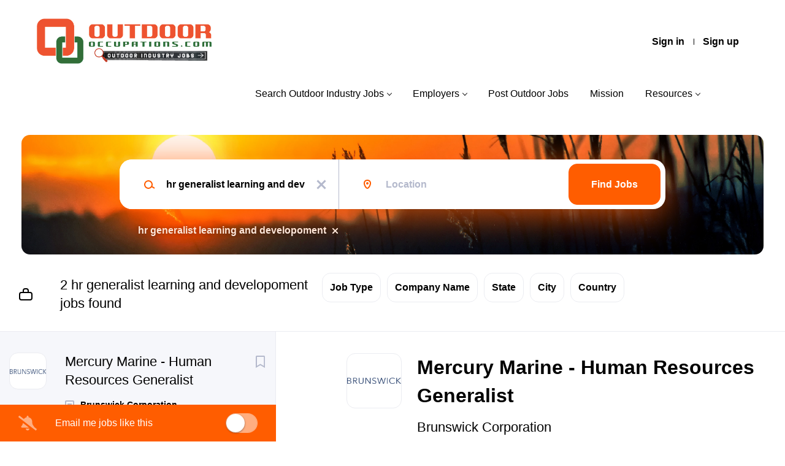

--- FILE ---
content_type: text/html;charset=utf-8
request_url: https://outdooroccupations.com/jobs/hr-generalist-learning-and-developoment-jobs/
body_size: 11310
content:
<!DOCTYPE html>
<html lang="en">
<head>
    <meta charset="utf-8">
    <meta http-equiv="X-UA-Compatible" content="IE=edge">
    <meta name="viewport" content="width=device-width, initial-scale=1">
    <!-- The above 3 meta tags *must* come first in the head; any other head content must come *after* these tags -->

    <meta name="keywords" content="2 hr generalist learning and developoment jobs available on OutdoorOccupations.com Outdoor Industry Jobs Board Marketplace. Apply or sign up for job alerts to get new jobs by email.">
    <meta name="description" content="2 hr generalist learning and developoment jobs available on OutdoorOccupations.com Outdoor Industry Jobs Board Marketplace. Apply or sign up for job alerts to get new jobs by email.">
    <meta name="viewport" content="width=device-width, height=device-height, initial-scale=1.0, target-densityDpi=device-dpi">
    <link rel="alternate" type="application/rss+xml" title="Jobs" href="https://outdooroccupations.com/rss/">

    <title>Hr generalist learning and developoment jobs | OutdoorOccupations.com Outdoor Industry Jobs Board Marketplace</title>

    <link href="https://cdn.smartjobboard.com/2025.09/templates/Shift/assets/styles.css" rel="stylesheet">

    <link href="https://outdooroccupations.com/templates/Shift/assets/style/styles.css?v=1759913286.6466" rel="stylesheet" id="styles">

    <link rel="icon" href="https://outdooroccupations.com/templates/Shift/assets/images/Screen Shot 2020-02-12 at 4.07.21 PM.png" type="image/x-icon" />
<meta name="robots" content="noindex">
<meta property="og:type" content="website" />
<meta property="og:site_name" content="OutdoorOccupations.com Outdoor Industry Jobs Board Marketplace" />
<meta property="og:url" content="https://outdooroccupations.com/jobs/hr-generalist-learning-and-developoment-jobs/" />
<meta property="og:title" content="Hr generalist learning and developoment jobs | OutdoorOccupations.com Outdoor Industry Jobs Board Marketplace" />
<meta property="og:description" content="2 hr generalist learning and developoment jobs available on OutdoorOccupations.com Outdoor Industry Jobs Board Marketplace. Apply or sign up for job alerts to get new jobs by email." />
<meta property="og:image" content="https://outdooroccupations.com/templates/Shift/assets/images/Outdoor%20Occupations%20Outdoor%20Industry%20Jobs.png" />
<meta name="twitter:image" content="https://outdooroccupations.com/templates/Shift/assets/images/Outdoor%20Occupations%20Outdoor%20Industry%20Jobs.png">
<meta property="og:image" content="https://outdooroccupations.com/templates/Shift/assets/images/OutdoorOccupations.com%20Outdoor%20Industry%20Job%20Board%20Logo.png" />
<script type="application/ld+json">{"@context":"https:\/\/schema.org","@type":"WebSite","url":"https:\/\/outdooroccupations.com","image":"https:\/\/outdooroccupations.com\/templates\/Shift\/assets\/images\/OutdoorOccupations.com%20Outdoor%20Industry%20Job%20Board%20Logo.png","description":"Outdoor Industry Jobs: OutdoorOccupations.com is a specialized job board dedicated to outdoor recreation related industries. Employers and recruiters in the biking, boating, camping, fishing, firearms, hunting, paddlesports, wildlife conservation, and more outdoor recreation industry sectors utilize Outdoor Occupations to find qualified outdoor enthusiast job seekers.","keywords":"Outdoor Occupations Jobs Careers Positions, Fishing Jobs, Hunting Jobs, Boating Firearms Hiking Biking Marine Guide Fish Climbing Shooting","name":"OutdoorOccupations.com Outdoor Industry Jobs Board Marketplace","potentialAction":{"@type":"SearchAction","target":"https:\/\/outdooroccupations.com\/jobs\/?q={q}","query-input":"required name=q"}}</script>
            <!-- Global Site Tag (gtag.js) - Google Analytics -->
        <script async src="https://www.googletagmanager.com/gtag/js?id=UA-152111511-1"></script>
        <script>
            window.dataLayer = window.dataLayer || [];
            function gtag(){ dataLayer.push(arguments); }
            gtag('js', new Date());
                            gtag('config', 'UA-152111511-1', { 'anonymize_ip': true });
                                        gtag('config', 'UA-110320771-1', {
                    'anonymize_ip': true,
                    'dimension1': 'outdooroccupations.mysmartjobboard.com',
                    'dimension2': 'Shift'
                });
                    </script>
            <script>
    </script>    <style type="text/css">.quick-search__wrapper{border-radius:14px !important;margin:-60px auto 0;background:#fff;padding:0;box-shadow:0 10px 60px rgba(255,93,0,0.8);border:none}
}</style>
    
</head>
<body >
    <a class="sr-only sr-only-focusable skip-to-main-content" href="#nav-body">Skip to main content</a>

<nav class="navbar navbar-default">
	<div class="container container-fluid">
		<div class="burger-button__wrapper burger-button__wrapper__js visible-sm visible-xs"
			 data-target="#navbar-collapse" data-toggle="collapse">
			<a href="#" title="Menu"><div class="burger-button"></div></a>
		</div>
		<div class="logo navbar-header">
			<a class="logo__text navbar-brand" href="https://outdooroccupations.com">
				<img src="https://outdooroccupations.com/templates/Shift/assets/images/OutdoorOccupations.com%20Outdoor%20Industry%20Job%20Board%20Logo.png" alt="OutdoorOccupations.com Outdoor Industry Jobs Board Marketplace" />
			</a>
		</div>
		<div class="collapse navbar-collapse" id="navbar-collapse">
			<div class="navbar-menu-container">
				<ul class="nav navbar-nav navbar-right">
											<li class="navbar__item ">
							<a class="navbar__link" href="https://outdooroccupations.com/login/">Sign in</a>
						</li>
						<li class="navbar__item ">
							<a class="navbar__link" href="https://outdooroccupations.com/registration/">Sign up</a>
						</li>
									</ul>
				<div>
					<ul class="nav navbar-nav navbar-left">
            <li class="navbar__item  dropdown">
            <a class="navbar__link" href="/jobs/" >Search Outdoor Industry Jobs</a>
                            <ul class="dropdown-menu">
                                            <li class="navbar__item ">
                            <a class="navbar__link" href="/jobs/" >Search Outdoor Industry Jobs</a>
                        </li>
                                            <li class="navbar__item ">
                            <a class="navbar__link" href="/companies/" >Companies Hiring Now</a>
                        </li>
                                            <li class="navbar__item ">
                            <a class="navbar__link" href="https://outdooroccupations.com/jobs/?q=internship&amp;l=" >Internships</a>
                        </li>
                                            <li class="navbar__item ">
                            <a class="navbar__link" href="https://outdooroccupations.com/jobs/?q=entry+level&amp;l=" >Entry Level Jobs</a>
                        </li>
                                            <li class="navbar__item ">
                            <a class="navbar__link" href="https://outdooroccupations.com/jobs/?q=bicycle&amp;l=" >Bicycle Industry Jobs</a>
                        </li>
                                            <li class="navbar__item ">
                            <a class="navbar__link" href="https://outdooroccupations.com/jobs/?q=boating&amp;l=" >Boating Industry Jobs</a>
                        </li>
                                            <li class="navbar__item ">
                            <a class="navbar__link" href="https://outdooroccupations.com/jobs/?q=conservation&amp;l=" >Conservation/ Wildlife Jobs</a>
                        </li>
                                            <li class="navbar__item ">
                            <a class="navbar__link" href="https://outdooroccupations.com/jobs/?q=fishing&amp;l=" >Fishing Industry Jobs</a>
                        </li>
                                            <li class="navbar__item ">
                            <a class="navbar__link" href="https://outdooroccupations.com/jobs/?q=Hiking+Camping&amp;l=" >Hiking/ Camping Industry Jobs</a>
                        </li>
                                            <li class="navbar__item ">
                            <a class="navbar__link" href="https://outdooroccupations.com/jobs/?q=hunting&amp;l=" >Hunting Industry Jobs</a>
                        </li>
                                            <li class="navbar__item ">
                            <a class="navbar__link" href="/job-seeker-faq/" >Job Seeker FAQ</a>
                        </li>
                                    </ul>
                    </li>
            <li class="navbar__item  dropdown">
            <a class="navbar__link" href="/employers/" >Employers</a>
                            <ul class="dropdown-menu">
                                            <li class="navbar__item ">
                            <a class="navbar__link" href="https://outdooroccupations.com/registration/?user_group_id=Employer&amp;return_url=aHR0cHM6Ly9vdXRkb29yb2NjdXBhdGlvbnMuY29tL2FkZC1saXN0aW5nLz9saXN0aW5nX3R5cGVfaWQ9Sm9i" >Create Free Company Profile</a>
                        </li>
                                            <li class="navbar__item ">
                            <a class="navbar__link" href="/employers/" >Employer Overview</a>
                        </li>
                                            <li class="navbar__item ">
                            <a class="navbar__link" href="/employer-products/" >Pricing - Post Outdoor Industry Jobs</a>
                        </li>
                                            <li class="navbar__item ">
                            <a class="navbar__link" href="/resumes/" >Recruiting Dashboard - Resume Search</a>
                        </li>
                                            <li class="navbar__item ">
                            <a class="navbar__link" href="/recruiter-faq/" >Employer FAQ</a>
                        </li>
                                    </ul>
                    </li>
            <li class="navbar__item ">
            <a class="navbar__link" href="/add-listing/?listing_type_id=Job" >Post Outdoor Jobs</a>
                    </li>
            <li class="navbar__item ">
            <a class="navbar__link" href="/About-Outdoor-Occupations-Outdoor-Industry-Jobs-Board/" >Mission</a>
                    </li>
            <li class="navbar__item  dropdown">
            <a class="navbar__link" href="/About-Outdoor-Occupations-Outdoor-Industry-Jobs-Board/" >Resources</a>
                            <ul class="dropdown-menu">
                                            <li class="navbar__item ">
                            <a class="navbar__link" href="/outdoor-industry-jobs-and-careers-new-job-updates-and-newsletter/" >Outdoor Jobs Updates and Newsletter Signup</a>
                        </li>
                                            <li class="navbar__item ">
                            <a class="navbar__link" href="https://outdooroccupations.com/outdoor-industry-jobs-and-careers-new-job-updates-and-newsletter/" ></a>
                        </li>
                                            <li class="navbar__item ">
                            <a class="navbar__link" href="/outdoor-jobs-prayer/" >Outdoor Jobs Prayer</a>
                        </li>
                                            <li class="navbar__item ">
                            <a class="navbar__link" href="/submit-outdoor-industry-jobs-news-blog/" >Submit Outdoor Industry Jobs News/ Hiring Announcements/ Blog Content</a>
                        </li>
                                            <li class="navbar__item ">
                            <a class="navbar__link" href="/job-seeker-faq/" >Job Seeker FAQ</a>
                        </li>
                                            <li class="navbar__item ">
                            <a class="navbar__link" href="/contact/" >Contact Us</a>
                        </li>
                                            <li class="navbar__item ">
                            <a class="navbar__link" href="/advertise-outdoor-industry-jobs-companies/" >Banner Advertisements</a>
                        </li>
                                    </ul>
                    </li>
    </ul>


				</div>
			</div>
		</div>
	</div>
</nav>

<div id="apply-modal" class="modal fade" tabindex="-1">
	<div class="modal-dialog">
		<div class="modal-content">
			<div class="modal-header">
				<button type="button" class="close" data-dismiss="modal" aria-label="Close"></button>
				<h4 class="modal-title"></h4>
			</div>
			<div class="modal-body">
			</div>
		</div>
	</div>
</div>

<a id="nav-body" class="skip-content" tabindex="-1"></a>
                    
    <div class="page-row page-row-expanded">
        <div class="display-item">
            

	<div class="search-header search-header__with-current-search"></div>
	<div class="quick-search__inner-pages quick-search__inner-pages__with-current-search ">
			<div class="container container-fluid quick-search">
	<div class="quick-search__wrapper well">
		<form action="https://outdooroccupations.com/jobs/" class="form-inline row" target="_top">
			<div class="form-group form-group__input  form-group__keywords">
				<label for="keywords" class="form-label sr-only">Keywords</label>
				<input type="text" value="hr generalist learning and developoment" class="form-control form-control__centered" name="q" id="keywords" placeholder="Keywords" />
			</div>
							<div class="form-group form-group__input form-group__Location">
					<label for="Location" class="form-label sr-only">Location</label>
<input type="text" name="l" id="Location" class="form-control form-control__google-location" value="" placeholder="Location"/>
<input type="hidden" name="r" disabled />
				</div>
																																									<div class="form-group form-group__btn">
				<label for="quick-search" class="form-label sr-only">Find Jobs</label>
				<button id="quick-search" type="submit" class="quick-search__find btn btn__orange btn__bold ">Find Jobs</button>
			</div>
		</form>
	</div>
</div>



					<div class="container container-fluid current-search-container hidden-xs">
				<div class="current-search">
																		<a class="badge" href="https://outdooroccupations.com/jobs/" aria-label="Remove &quot;hr generalist learning and developoment&quot; from search">hr generalist learning and developoment</a>
															</div>
			</div>
			</div>

	<div class="container search-results-container ">
		<div class="details-body row">
			<div class="search-results__top  clearfix col-sm-5">
				                    <h1 class="search-results-subtitle">
                        <span>2 hr generalist learning and developoment jobs found</span>
					</h1>
							</div>

			
							<div class="refine-search">
					<a class="toggle--refine-search visible-xs" role="button" data-toggle="collapse" href="#" aria-expanded="true">
						Refine Search					</a>
					<div class="refine-search__wrapper" id="refine-search__wrapper">
						<div class=" visible-xs">
							<div class="header-back-container">
								<a class="toggle--refine-search icon-delete" role="button" data-toggle="collapse" href="#" aria-expanded="true">
									Refine Search								</a>
							</div>
						</div>

						<div id="refine-search__content">
	<div class="panel">
		<div class="refine-search__wrapper__selector hidden-xs">
                        			                            <div class="refine-search__block">
                    <a href="javascript:void(0)" role="button" id="refine-button-EmploymentType" class="btn__refine-search" data-toggle="collapse" data-target="#refine-block-EmploymentType" data-parent="#refine-search__content" aria-expanded="false">
                                                Job Type                    </a>
                </div>
                            <div class="refine-search__block">
                    <a href="javascript:void(0)" role="button" id="refine-button-CompanyName" class="btn__refine-search" data-toggle="collapse" data-target="#refine-block-CompanyName" data-parent="#refine-search__content" aria-expanded="false">
                                                Company Name                    </a>
                </div>
                            <div class="refine-search__block">
                    <a href="javascript:void(0)" role="button" id="refine-button-State" class="btn__refine-search" data-toggle="collapse" data-target="#refine-block-State" data-parent="#refine-search__content" aria-expanded="false">
                                                State                    </a>
                </div>
                            <div class="refine-search__block">
                    <a href="javascript:void(0)" role="button" id="refine-button-City" class="btn__refine-search" data-toggle="collapse" data-target="#refine-block-City" data-parent="#refine-search__content" aria-expanded="false">
                                                City                    </a>
                </div>
                            <div class="refine-search__block">
                    <a href="javascript:void(0)" role="button" id="refine-button-Country" class="btn__refine-search" data-toggle="collapse" data-target="#refine-block-Country" data-parent="#refine-search__content" aria-expanded="false">
                                                Country                    </a>
                </div>
            		</div>

        
		
					<div class="collapse clearfix" id="refine-block-EmploymentType" >
				<div class="refine-search__block__title visible-xs">
										Job Type				</div>
				<div class="refine-search__block__grid refine-search__block__grid__less-3" id="refine-block-flex-EmploymentType">
                                            <a class="refine-search__item" href="https://outdooroccupations.com/jobs/?q=hr%20generalist%20learning%20and%20developoment&job_type[]=Full%20time" rel="nofollow">
                            <span class="refine-search__value">Full time</span>
                            <span class="refine-search__count">&nbsp;(2)</span>
                        </a>
                    				</div>
			</div>
					<div class="collapse clearfix" id="refine-block-CompanyName" >
				<div class="refine-search__block__title visible-xs">
										Company Name				</div>
				<div class="refine-search__block__grid refine-search__block__grid__less-3" id="refine-block-flex-CompanyName">
                                            <a class="refine-search__item" href="https://outdooroccupations.com/jobs/?q=hr%20generalist%20learning%20and%20developoment&company=Brunswick%20Corporation" rel="nofollow">
                            <span class="refine-search__value">Brunswick Corporation</span>
                            <span class="refine-search__count">&nbsp;(2)</span>
                        </a>
                    				</div>
			</div>
					<div class="collapse clearfix" id="refine-block-State" >
				<div class="refine-search__block__title visible-xs">
										State				</div>
				<div class="refine-search__block__grid refine-search__block__grid__less-3" id="refine-block-flex-State">
                                            <a class="refine-search__item" href="https://outdooroccupations.com/jobs/?q=hr%20generalist%20learning%20and%20developoment&state=Indiana" rel="nofollow">
                            <span class="refine-search__value">Indiana</span>
                            <span class="refine-search__count">&nbsp;(1)</span>
                        </a>
                                            <a class="refine-search__item" href="https://outdooroccupations.com/jobs/?q=hr%20generalist%20learning%20and%20developoment&state=Wisconsin" rel="nofollow">
                            <span class="refine-search__value">Wisconsin</span>
                            <span class="refine-search__count">&nbsp;(1)</span>
                        </a>
                    				</div>
			</div>
					<div class="collapse clearfix" id="refine-block-City" >
				<div class="refine-search__block__title visible-xs">
										City				</div>
				<div class="refine-search__block__grid refine-search__block__grid__less-3" id="refine-block-flex-City">
                                            <a class="refine-search__item" href="https://outdooroccupations.com/jobs/?q=hr%20generalist%20learning%20and%20developoment&city=Brownsburg" rel="nofollow">
                            <span class="refine-search__value">Brownsburg</span>
                            <span class="refine-search__count">&nbsp;(1)</span>
                        </a>
                                            <a class="refine-search__item" href="https://outdooroccupations.com/jobs/?q=hr%20generalist%20learning%20and%20developoment&city=Fond%20du%20Lac" rel="nofollow">
                            <span class="refine-search__value">Fond du Lac</span>
                            <span class="refine-search__count">&nbsp;(1)</span>
                        </a>
                    				</div>
			</div>
					<div class="collapse clearfix" id="refine-block-Country" >
				<div class="refine-search__block__title visible-xs">
										Country				</div>
				<div class="refine-search__block__grid refine-search__block__grid__less-3" id="refine-block-flex-Country">
                                            <a class="refine-search__item" href="https://outdooroccupations.com/jobs/?q=hr%20generalist%20learning%20and%20developoment&country=United%20States" rel="nofollow">
                            <span class="refine-search__value">United States</span>
                            <span class="refine-search__count">&nbsp;(2)</span>
                        </a>
                    				</div>
			</div>
			</div>
</div>



					</div>
				</div>

									<div class="container container-fluid current-search-container visible-xs">
						<div class="current-search">
                            																								<a class="badge" href="https://outdooroccupations.com/jobs/" aria-label="Remove &quot;hr generalist learning and developoment&quot; from search">hr generalist learning and developoment</a>
																					</div>
					</div>
															</div>

		<a id="nav-job-list" class="skip-content" tabindex="-1"></a>

		<div class="details-body details-body__search details-body__search-border row ">
			<div class="search-results search-results__listings-left">
				<div class="row">
					<div class="search-results__listings-left__scroll-container search-results__listings-left__scroll-container__with-alert">
						<div class="widgets__container editable-only     " data-name="job_search_list">
            <div class="section" data-type="listing_search_list" data-name="Job Search List" >
            			<article class="media listing-item listing-item__jobs   " data-id="277302">
            <div class="listing-item-left">
            <div class="listing-item__logo">
                                    <img src="https://outdooroccupations.com/files/pictures/brunswick_logo.png" alt="Brunswick Corporation">
                            </div>
                    </div>
    
    <div class="listing-item-center">
        <div class="listing-item__title">
                            <a href="https://outdooroccupations.com/job/277302/mercury-marine-human-resources-generalist/" class="link">Mercury Marine - Human Resources Generalist</a>
                                </div>
        <div class="listing-item-right">
                            <a class="save-job" data-toggle="modal" data-target="#apply-modal" data-id="277302" title="Save" data-href="/saved-jobs/?id=277302&action=save&reload=✓" rel="nofollow" href="#"></a>
                    </div>
        <div class="listing-item__about">
                            <div class="listing-item__additional listing-item__additional--company">
                    Brunswick Corporation
                </div>
                                        <div class="listing-item__additional listing-item__additional--location">
                    Fond du Lac, WI, USA
                </div>
                    </div>
                    <div class="listing-item__additional listing-item__additional--date">
                Jan 14, 2026
            </div>
                                </div>
</article>

						<article class="media listing-item listing-item__jobs   " data-id="273870">
            <div class="listing-item-left">
            <div class="listing-item__logo">
                                    <img src="https://outdooroccupations.com/files/pictures/brunswick_logo.png" alt="Brunswick Corporation">
                            </div>
                    </div>
    
    <div class="listing-item-center">
        <div class="listing-item__title">
                            <a href="https://outdooroccupations.com/job/273870/human-resources-manager/" class="link">Human Resources Manager</a>
                                </div>
        <div class="listing-item-right">
                            <a class="save-job" data-toggle="modal" data-target="#apply-modal" data-id="273870" title="Save" data-href="/saved-jobs/?id=273870&action=save&reload=✓" rel="nofollow" href="#"></a>
                    </div>
        <div class="listing-item__about">
                            <div class="listing-item__additional listing-item__additional--company">
                    Brunswick Corporation
                </div>
                                        <div class="listing-item__additional listing-item__additional--location">
                    Brownsburg, IN, USA
                </div>
                    </div>
                    <div class="listing-item__additional listing-item__additional--date">
                Nov 14, 2025
            </div>
                                </div>
</article>

					<div class="banner banner--inline">
				<a href="https://outdooroccupations.com/add-listing/?listing_type_id=Resume" target="_blank"><img src="https://outdooroccupations.com/files/banners/Upload%20Resume%20-%20Let%20Outdoor%20Industry%20Employers%20Find%20You%20-%20Jobs%20Careers%20Employment%20Hiring.png" /></a>
			</div>
			                <button type="button" class="load-more btn btn__white" data-page="1" data-backfilling="true" data-backfilling-page="0">
            Load more        </button>
    </div>

    </div>


					</div>
					<div class="section" data-type="job_alert_form" data-name="Job Alert Form"  >
    <div class="alert__form alert__form-search">
        <i class="fa fa-bell-slash alert--off" ></i>
        <label class="alert--off" >Email me jobs like this</label>

        <i class="fa fa-bell alert--on" style="display: none;"></i>
        <label class="alert--on" style="display: none;">Alerts for this search are on</label>

        <input type="checkbox" name="email_frequency" class="job-alert-switch"  data-unsubscribe-url="https://outdooroccupations.com/job-alerts/unsubscribe/?q=hr%20generalist%20learning%20and%20developoment">
    </div>

    </div>
				</div>
			</div>
			<div class="search-results__listing-right__scroll-container ">
				<div class="search-results__listing-right__scroll-container__listing-content">
                    
                </div>
											</div>
		</div>
	</div>


<script src="https://platform-api.sharethis.com/js/sharethis.js#property=5bd9571e8a1fb80011151c20" async="async"></script>

<div class="listing-results" id="clone-job-container" style="display: none">
	<div class="details-header">
		<a href="#" class="prev-tab sr-only sr-only-focusable">Back to job list</a>
		<div class="container" >
			<div class="results text-left visible-xs visible-sm">
				<a href="#" class="btn__back btn__back-action-backfill">
					Back				</a>
			</div>
			<div class="listing-item__main-info">
				<div class="listing-item-left listing-item__logo"></div>
				<h1 class="details-header__title"></h1>
				<div class="details-header__company"></div>
				<div class="details-header__actions">
					<div class="details-header__actions__right hidden-xs"></div>
				</div>
			</div>
			<ul class="listing-item__info" style="justify-content: left">
				<li class="listing-item__info--item listing-item__info--item-location"></li>
				<li class="listing-item__info--item listing-item__info--item-date"></li>
			</ul>
		</div>
	</div>
	<div class="container">
		<div class="row details-body">
			<div class="pull-left details-body__left">
				<div class="details-body__content content-text job-description"></div>
				<a href="#" class="next-tab sr-only sr-only-focusable">Go to job list</a>
			</div>
		</div>
	</div>
</div>

        </div>
    </div>

    
    <script src="https://cdn.smartjobboard.com/2025.09/templates/Shift/assets/scripts.js"></script>

    <script>
        // Set global javascript value for page
        window.SJB_GlobalSiteUrl = 'https://outdooroccupations.com';
        window.SJB_UserSiteUrl   = 'https://outdooroccupations.com';

        $('.toggle--refine-search').on('click', function(e) {
            e.preventDefault();
            $(this).toggleClass('collapsed');
            $('.refine-search__wrapper').toggleClass('show');
        });
        $(document).ready(function () {
            if (window.location.hash == '#comments') {
                setTimeout(function () {
                    $('html, body').animate({
                        scrollTop: $("#disqus_thread").offset().top
                    }, 1500);
                    window.location.hash = '';
                }, 1000)
            }
            $('.blog__comment-link').on('click', function () {
                $('html, body').animate({
                    scrollTop: $("#disqus_thread").offset().top
                }, 300);
            });
        })

    </script>

     <meta name="csrf-token" content="">                 <script>
                    $(document).ready(function() {
                        var recaptchaStarted = false;
                        function recaptchaLoad () {
                            if (!recaptchaStarted) {
                                recaptchaStarted = true;
                                $('body').append('<scr' + 'ipt src="https://www.google.com/recaptcha/api.js?onload=recaptchaOnLoad&render=explicit" async defer></scr' + 'ipt>')
                                $(window).off('scroll', recaptchaLoad);
                            }
                        }
                        $('.with-captcha :submit').each(function() {
                            if (!$(this).prop('disabled')) {
                                $(this).prop('disabled', true);
                                $(this).data('pre-captcha-disabled', true);
                            }
                        });
                        $('.with-captcha :input').keydown(recaptchaLoad);
                        setTimeout(recaptchaLoad, 5000);
                        $(window).on('scroll', recaptchaLoad);
                    });
                </script>            <script>
                var recaptchaLoaded = false;
                function recaptchaOnLoad() {
                    if (typeof captchaCompleted != 'undefined') {
                        return;
                    }
                    recaptchaLoaded = true;
                    $('.with-captcha').each(function() {
                        var form = $(this);
                        if (form.data('captcha-inited')) {
                            return true;
                        }
                        form.data('captcha-inited', true);
                        var recaptcha = $('<div class="recaptcha-container form-group"></div>');
                        form.find('input[type="submit"]')
                            .after(recaptcha);
                        recaptcha.uniqueId();
                        var id = grecaptcha.render(recaptcha.attr('id'), {
                            'sitekey': '6LcKwyAUAAAAANWAgSImC3RWxGe4Dz0A2qeuwwl3',
                            'size': 'invisible',
                            'badge': 'inline',
                            'hl': 'en',
                            'callback': function() {
                                form.data('captcha-triggered', true);
                                form.submit();
                            }
                        });
                
                        form.submit(function(e) {
                            if (!$(this).data('captcha-triggered')) {
                                e.preventDefault();
                                e.stopImmediatePropagation();
                                grecaptcha.execute(id);
                            }
                        });
                
                        var handlers = $._data(this, 'events')['submit'];
                        // take out the handler we just inserted from the end
                        var handler = handlers.pop();
                        // move it at the beginning
                        handlers.splice(0, 0, handler);
                        
                        $('.with-captcha :submit').each(function() {
                            if ($(this).prop('disabled') && $(this).data('pre-captcha-disabled')) {
                                $(this).prop('disabled', false);
                            }
                        });
                    });
                }
                
                function newRecaptchaForm() {
                    if (recaptchaLoaded) { // preventing node inserted before recaptcha load
                        recaptchaOnLoad();
                    }
                }
                const observer = new MutationObserver(newRecaptchaForm);
                observer.observe($('body').get(0), { childList: true, subtree: true });
            </script> <script src="https://gdc.indeed.com/ads/apiresults.js"></script>     <div>         <script class="location-autocomplete">

            $('.form-control__google-location').keydown(function (e) {
                if (e.which == 13 && $('.ui-autocomplete:visible').length) {
                    return false;
                }
            });

            $('input.form-control__google-location').autocomplete({
                delay: 100,
                classes: {
                    'ui-autocomplete': 'google-autocomplete'
                },
                select: function(event) { // ios input cursor padding fix for long strings
                    setTimeout(function() {
                        event.target.blur();
                        event.target.focus();
                    }, 0);
                },
                source: function(request, response) {
                                            $.get('https://geo.smartjobboard.com/autocomplete/', {
                                                        l: request.term,
                            lang: 'en'
                        }, function(suggestions) {
                                                            if ('Remote'.toLocaleLowerCase().startsWith(request.term.toLocaleLowerCase())) {
                                    suggestions.unshift('Remote');
                                }
                                                        response(suggestions);
                        });
                                    }
            });

            $.ui.autocomplete.prototype._renderItem = function (ul, item) {
                var label = item.label.replace(new RegExp("([^\\w\\d]" + $.ui.autocomplete.escapeRegex(this.term) + ")", "i"), "<strong>$1</strong>");
                if (label == item.label) {
                    label = item.label.replace(new RegExp("(" + $.ui.autocomplete.escapeRegex(this.term) + ")", "i"), "<strong>$1</strong>");
                }
                item.label = label;
                return $("<li></li>")
                    .data("item.autocomplete", item)
                    .append("<a>" + item.label + "</a>")
                    .appendTo(ul);
            };

        </script>
    </div>
 	<script>
		function changeRefineItemsContainerHeight() {
			if ($(window).width() <= 767) {
				$('.refine-search__block__grid').css('max-height', 'inherit');
				return;
			}
			$('.refine-search__block__grid').each(function() {
				let maxItemWidth = 0;
				$(this).find('.refine-search__item').each(function() {
					maxItemWidth = $(this).outerWidth(true) > maxItemWidth ? $(this).outerWidth(true) : maxItemWidth;
				});
				$(this).css('max-height', $(this).find('.refine-search__item').length / parseInt($('#refine-search__content .panel').width() /  maxItemWidth) * 44 + 50);
			});
		}

		changeRefineItemsContainerHeight();
		$(window).on('resize orientationchange', changeRefineItemsContainerHeight);
	</script>
     <script>
        $(document).on('click', '.save-job', function() {
            var self = $(this);
            if (self.is('[data-toggle="modal"]')) {
                return false;
            }
            var isSaved = self.is('.save-job__saved');
            $.get('/saved-jobs/', {
                "action": isSaved ? 'delete' : 'save',
                "id": self.data('id')
            }, function(response) {
                self.toggleClass('save-job__saved', !isSaved);
                self.attr('title', isSaved ? 'Save' : 'Remove from saved');
            });
            return false;
        });

        
        if (!$('.search-results__listings-left__scroll-container').length) {
            $(document).on('click', '.listing-item', function() {
                if ($(this).is('.listing_item__backfilling')) {
                    window.open($(this).find('.listing-item__title a').attr('href'), '_blank');
                    return false;
                }
                window.location.href = $(this).find('.listing-item__title a').attr('href');
            })
        }
    </script>
         <div class="modal fade" id="create-alert-modal" tabindex="-1" role="dialog" aria-labelledby="create-alert-modal-label">
            <div class="modal-dialog" role="document">
                <div class="modal-content">
                    <div class="modal-header">
                        <button type="button" class="close" data-dismiss="modal" aria-label="Close"></button>
                        <h4 class="modal-title" id="create-alert-modal-label">Email me jobs like this</h4>
                    </div>
                    <div class="modal-body">
                        <form action="https://outdooroccupations.com/job-alerts/create/?q=hr%20generalist%20learning%20and%20developoment" method="get" class="form alert__form with-captcha">
                            <div class="alert__messages"></div>
                            <input type="hidden" name="action" value="save" />
                            <input type="hidden" name="email_frequency" value="daily">

                            <div class="form-group" data-field="email">
                                <label class="form-label" for="email">Your email <i class="required-dot"></i></label>
                                <input id="email" type="email" class="form-control"  name="email" value="" />

                            </div>

                            <div class="form-group text-center">
                                <input type="submit" name="save" value="Create alert" class="btn btn__orange btn__bold" />
                            </div>
                        </form>
                    </div>
                </div>
            </div>
        </div>

        <script>
            var jobAlertSwitcher = new Switchery($('.job-alert-switch').get(0), {
                'secondaryColor': 'rgba(255, 255, 255, 0.5)',
                'color': '#000000',
            });

            $('.alert--on, .alert--off').click(function() {
                $('.job-alert-switch').prop('checked', !$('.job-alert-switch').prop('checked'))
                $('.job-alert-switch').change();
            });

            $('.job-alert-switch').change(function() {
                var form = $('#create-alert-modal form');

                if (!this.checked) { // remove
                    $.get($(this).data('unsubscribe-url'), {
                        'by_request': true,
                        'email': form.find('input[name="email"]').val()
                    })
                    jobAlertSwitcher.setPosition();
                    $('.alert--off').show();
                    $('.alert--on').hide();
                    return;
                }

                // create alert
                if (!form.find('input[name="email"]').val()) {
                    $('#create-alert-modal').modal('show');
                    $('.job-alert-switch').prop('checked', false);
                    jobAlertSwitcher.setPosition();
                    return;
                }

                form.find('input[type="submit"]').prop('disabled', true);
                $('.field-error').removeClass('field-error');
                form.ajaxSubmit({
                    success: function(data) {
                        var response = $('<div>' + data + '</div>');
                        if (!response.find('.alert-danger').length) {
                            $('.job-alert-switch').prop('checked', true);
                            jobAlertSwitcher.setPosition();
                            $('.alert--off').hide();
                            $('.alert--on').append(data);
                            $('.alert--on').show();
                            return;
                        }
                        form.find('.alert__messages').empty().append(response.find('.alert'));
                        response.find('.field-error').each(function() {
                            form.find('.form-group[data-field="' + $(this).data('field') + '"]').addClass('field-error');
                        });
                        $('#create-alert-modal').modal('show');
                    },
                    complete: function() {
                        form.find('input[type="submit"]').prop('disabled', false);
                    }
                });
            });

            $(document).on('submit', '.alert__form', function(e) {
                e.preventDefault();
                var form = $(this).closest('form');
                form.find('input[type="submit"]').prop('disabled', true);
                $('.field-error').removeClass('field-error');
                form.ajaxSubmit({
                    success: function(data) {
                        var response = $('<div>' + data + '</div>');
                        if (response.find('.alert-danger').length == 0) {
                            $('.job-alert-switch').prop('checked', true);
                            jobAlertSwitcher.setPosition();
                            form.hide();
                            form.after(response.find('.alert'));
                            $('.alert--off').hide();
                            $('.alert--on').show();
                            return;
                        }
                        form.find('.alert__messages').empty().append(response.find('.alert'));
                        response.find('.field-error').each(function() {
                            form.find('.form-group[data-field="' + $(this).data('field') + '"]').addClass('field-error');
                        });
                    },
                    complete: function() {
                        form.find('input[type="submit"]').prop('disabled', false);
                    }
                });
            });
        </script>
         <script>
        var listingPerPage = 20;

        $(document).ready(function() {
                            $('.load-more').trigger('click');
            
            if ($('.search-results__listing-right__scroll-container__listing-content').html().trim().length == 0) {
				let urlParams = new URLSearchParams(window.location.search);
				if (urlParams.has('lid')) {
					if ($('.listing-item[data-id="' + urlParams.get('lid') + '"]').length) {
						$('.listing-item[data-id="' + urlParams.get('lid') + '"]').trigger('click');
					} else {
						loadListingDetailsByID(urlParams.get('lid'))
					}
				} else {
					$('.media.listing-item:first').trigger('click');
				}
			}
		});

		$(function () {
			let scroll = 0;
			let offsetTop = $(".details-body__search").offset().top;

			$(".search-results__listings-left__scroll-container").on( 'wheel', function ( e ) {
				if ($(window).width() < 992) {
					return;
				}
				let wd = e.originalEvent.wheelDelta || -e.originalEvent.detail;
				scroll = $(window).scrollTop();
				if (wd < 0 && $(window).scrollTop() < offsetTop) {
					$(window).scrollTop(scroll + (Math.abs(wd) / 2));
					return false;
				}
				if (wd > 0 && $(this).scrollTop() == 0) {
					$(window).scrollTop(scroll - (Math.abs(wd) / 2));
				}
			});

			$(window).scroll(function() { // tablets sticky fix
				let e = $('.search-results__listings-left div.section[data-type=job_alert_form]');
				if ($(window).width() > 991 && $(window).scrollTop() + $(window).height() - e.height() > offsetTop) {
					e.css({
						'position': 'fixed',
						'width': $('.search-results__listings-left').outerWidth() + 'px'
					});
					return;
				}
				e.css({
					'position': 'sticky',
					'width': '100%'
				});
			}).scroll();
			$(window).resize(function() {
				$(window).scroll();
			});
		});

        $('.load-more').click(function(e) {
            var self = $(this);
            var page = parseInt(self.data('page')) + 1;
			var s = $('.search-results__listings-left__scroll-container').scrollTop();
            self.addClass('loading');
            if (self.data('backfilling')) {
                page = parseInt(self.data('backfilling-page')) + 1;
                self.data('backfilling-page', page);

				// request to listings providers
				$.get("https://outdooroccupations.com/ajax/?q=hr%20generalist%20learning%20and%20developoment&action=request_for_listings&page=" + page, function(data) {
					if (!data.length && !$('.listing-item__jobs').length) {
						self.prop('disabled', true);
						$('.no-listings-found').removeClass('hidden');
						$('.details-body__search-border').hide();
						return;
					}
					$('.no-listings-found').hide();
					$('.details-body__search-border').removeClass('hidden');
					var idx = $(':tabbable').index(self);
					self.before(data);
					e.originalEvent && $(':tabbable').eq(idx).focus();
					$('.search-results__listings-left__scroll-container').scrollTop(s);
					if ($('.listing_item__backfilling').length < listingPerPage) {
						self.hide();
					}
					self.removeClass('loading');
                    if (!$('.listing-item.listing-item__jobs.active').length) {
                        $('.listing-item.listing-item__jobs').find('a').first().click();
                    }
                });
				return;
			}

			$.get('/jobs/?q=hr%20generalist%20learning%20and%20developoment&page=' + page, function(data) {
									window.history.replaceState( { } , '', '/jobs/?q=hr%20generalist%20learning%20and%20developoment&p=' + page);
								var listings = $(data).find('.listing-item');
				self.removeClass('loading');
				if (listings.length) {
					$('.listing-item').last().after(listings);
					$('.search-results__listings-left__scroll-container').scrollTop(s);
					self.data('page', page);
					listings.find(':tabbable').first().focus();
				}
				if (listings.length !== listingPerPage) {
					if ('1') {
						self.data('backfilling', true);
						$('.load-more').click();
					} else {
						self.hide();
					}
				}
			});
		});

		                    
		$(document).on('click', '.media.listing-item, .listing-item__title a', function(e) {
            if (typeof(matchScoreRequest) != 'undefined' && matchScoreRequest) {
                matchScoreRequest.abort();
            }
            e.originalEvent && $('.search-results__listing-right__scroll-container').addClass('display-for-mobile');
			let self = ($(this).hasClass('link')) ? $(this).closest('.media.listing-item') : $(this);

			if (self.hasClass('active')) {
				return false;
			}

			$('.media.listing-item, .listing-item__title a').removeClass('active');
			self.addClass('active');

			$('.media.listing-item').find('.next-tab').remove();
			self.append('<a href="#" class="next-tab sr-only sr-only-focusable" aria-hidden="true">Next</a>');

			self.hasClass('listing_item__backfilling') ? getBackfilledListingDetailsByID(self.attr('data-backfill-id')) : loadListingDetailsByID(self.attr('data-id'), e.originalEvent);
			if (e.originalEvent && $('html').scrollTop() > $('.search-results__listing-right__scroll-container').offset().top) {
				$('html').scrollTop($('.search-results__listing-right__scroll-container').offset().top);
			}
			return false;
		});

		function getBackfilledListingDetailsByID(backfillID) {
			let listingInfo = window['backfillListings'][backfillID];
			let jobBackfill = $('#clone-job-container').clone();
			jobBackfill.find('.listing-item__logo').html(listingInfo.logo_html);
			jobBackfill.find('.details-header__title').html(listingInfo.Title);
			jobBackfill.find('.details-header__company').html(listingInfo.CompanyName);
            let location = $('<a href="" target="_blank">' + listingInfo.Location + '</a>');
            location.attr('href', 'https://maps.google.com/?q=' + listingInfo.Location);
			jobBackfill.find('.listing-item__info--item-location').html(location.prop('outerHTML'));
			jobBackfill.find('.listing-item__info--item-date').html(listingInfo.activation_date);
			jobBackfill.find('.job-description').html(listingInfo.JobDescription);
            jobBackfill.find('.details-header__actions').prepend(listingInfo.apply_link_html);
			jobBackfill.removeAttr('id');
			jobBackfill.css('display', 'block');

			$('.search-results__listing-right__scroll-container__listing-content').html(jobBackfill);
			$('.search-results__listing-right__scroll-container__listing-content .listing-results').addClass('loaded');
		}

		$(document).on("click", ".btn__back-action-backfill",function() {
			$('.search-results__listing-right__scroll-container').removeClass('display-for-mobile', 100);
			return false;
		});

		function loadListingDetailsByID(listingID, e) {
			                let scrollTop = $('html').scrollTop() + ',' + $(".search-results__listings-left__scroll-container").scrollTop();
				e && window.history.replaceState( { } , '', '/jobs/?q=hr%20generalist%20learning%20and%20developoment&p=' + $('.load-more').data('page') + '&s=' + scrollTop + '&lid=' + listingID);
			
			let listingContainer = $('.search-results__listing-right__scroll-container__listing-content');
			let scrollContainer = $('.search-results__listing-right__scroll-container');
			scrollContainer.addClass('loading');
			listingContainer.attr('data-id', listingID);

			$.get(window.SJB_UserSiteUrl + '/job/' + listingID , function(data) {
				if (listingContainer.attr('data-id') == listingID) {
					listingContainer.html($(data));

					
					scrollContainer.removeClass('loading', 300);
					window.__sharethis__.initialize();
				}
			}).fail(function(data) {
                let message = 'Oops. Something went wrong. Please contact website administrator to resolve the issue.';
				if (data.status == 404) {
                    message = '404 Page Not Found';
				} else if (data.status == 403) {
                    message = 'You don\'t have permissions to access this page.';
                }
                listingContainer.html('<div class="listing-results"><div class="container"><div class="details-header"><p class="alert alert-danger">' + message + '</p></div></div></div>');
                scrollContainer.removeClass('loading', 300);
			});
		}
    </script>
     <script>
        $('.navbar__link').on('touchstart focus', function () {
            var i = $(this).parents('.navbar__item');
            var result = !(i.is('.dropdown') && !$(this).is('.hover')) || $(document).width() < 993;
            $('.navbar__link.hover').removeClass('hover');
            i.find('.navbar__link').addClass('hover');
            return result;
        });

        $(document).on('click', function (e) {
            var dropdown = $('.navbar__link.hover').closest('.navbar__item');

            if (!dropdown.is(e.target) && dropdown.has(e.target).length === 0) {
                dropdown.find('.navbar__link.hover').removeClass('hover');
            }
        });
    </script>

</body>
</html>


--- FILE ---
content_type: text/html;charset=utf-8
request_url: https://outdooroccupations.com/job/277302
body_size: 6633
content:


        <div class="listing-results">
        <div class="container">
            <div class="details-header">
                                    <a href="#" class="prev-tab sr-only sr-only-focusable">Back to job list</a>
                    <div class="visible-xs">
                        <div class="header-back-container">
                                                            <a href="#" class="btn__back btn__back-action">Back</a>
                            
                            <div class="details-header__actions__right visible-xs">
                                                                                                                                            <a class="save-job" data-toggle="modal" data-target="#apply-modal" data-id="277302" title="Save" data-href="/saved-jobs/?id=277302&action=save&reload=✓" rel="nofollow" href="#"></a>
                                                                    
                                <a tabindex="-1" class="share-job" role="button" rel="nofollow" title="Share"></a>
                            </div>
                        </div>
                    </div>
                                <div class="results text-left hidden-xs">
                                            <a href="#" class="btn__back btn__back-action">Back</a>
                                                    <script>
                                $('.btn__back-action').click(function () {
                                    $('.search-results__listing-right__scroll-container').removeClass('display-for-mobile', 100);
                                    return false;
                                });
                            </script>
                                                            </div>
                                <div class="listing-item__main-info">
                    <div class="listing-item-left listing-item__logo">
                                                    <img src="https://outdooroccupations.com/files/pictures/brunswick_logo.png" alt="Brunswick Corporation" />
                                            </div>

                    <h1 class="details-header__title">
                        Mercury Marine - Human Resources Generalist
                    </h1>

                                            <div class="details-header__company">
                            <a href="https://outdooroccupations.com/company/1844/brunswick-corporation/">Brunswick Corporation</a>
                        </div>
                                        <div class="details-header__actions">
                                                                                                                                                                                                                                                
                            <a class="btn details-footer__btn-apply btn__orange btn__bold"
                                                                    href="https://outdooroccupations.com/application-redirect/?listing_id=277302"
                                    data-toggle="modal"
                                    data-target="#apply-modal"
                                    data-href="/job/277302"
                                                                        data-title="                                                                                                Apply to Mercury Marine - Human Resources Generalist at Brunswick Corporation                            "
                                                                rel="nofollow">
                                Apply Now                            </a>
                            <div class="details-header__actions__right hidden-xs">
                                                                                                            <a class="save-job" data-toggle="modal" data-target="#apply-modal" data-id="277302" title="Save" data-href="/saved-jobs/?id=277302&action=save&reload=✓" rel="nofollow" href="#"></a>
                                                                    
                                                                    <a tabindex="-1" class="share-job" role="button" rel="nofollow" aria-label="Share this job"></a>
                                    <div class="social-share">
                                        <span class="social-share__title">
                                            Share this job:
                                        </span>
                                        <div class="social-share__icons">
                                            <div data-network="facebook" data-url="https://outdooroccupations.com/job/277302/mercury-marine-human-resources-generalist/" data-title="Mercury Marine - Human Resources Generalist" class="st-custom-button"></div>
                                            <div data-network="twitter" data-url="https://outdooroccupations.com/job/277302/mercury-marine-human-resources-generalist/" data-title="Mercury Marine - Human Resources Generalist" class="st-custom-button"></div>
                                            <div data-network="linkedin" data-url="https://outdooroccupations.com/job/277302/mercury-marine-human-resources-generalist/" data-title="Mercury Marine - Human Resources Generalist" class="st-custom-button"></div>
                                            <div data-network="pinterest" data-url="https://outdooroccupations.com/job/277302/mercury-marine-human-resources-generalist/" data-title="Mercury Marine - Human Resources Generalist" class="st-custom-button"></div>
                                                                                    </div>
                                    </div>
                                                            </div>
                                            </div>
                </div>

                <div class="widgets__container editable-only     " data-name="job_details_fields">
            <div class="section" data-type="job_details_fields" data-name="Job Fields" >
            <div class="listing-item__info--grid" style="justify-content: start">
                                    <div class="grid-item listing-item__info--item listing-item__info--item-location" style="grid-row: 1; grid-column: 1">
                <a href="https://maps.google.com/?q=Fond%20du%20Lac%2C%20WI" target="_blank">
                    Fond du Lac, WI
                </a>
            </div>
                
                <div class="grid-item listing-item__info--item listing-item__info--item-date" style="grid-row: 1; grid-column: 2">
            Jan 14, 2026
        </div>
                                    
    </div>
</div>

    </div>



                                                    <div class="job-type">
                        <a href="/jobs/?job_type[]=Full%20time">
                            <span class="job-type__value employment-type">
                                    Full time                            </span>
        
            </a>
                    </div>
                            </div>
        </div>
        <div class="container">
            <div class="row details-body ">
                <div class="pull-left details-body__left">
                    <div class="details-body__content content-text"><p style="text-align:left;"><b><span>Are you ready for what’s next?  </span></b></p><p style="text-align:inherit;"></p><p style="text-align:left;"><span>Come explore opportunities within <a href="https://youtube.com/watch?v=ksuQ6B2j_mA" target="_blank" rel="noreferrer noopener">Brunswick, a global marine leader </a>committed to challenging conventions and innovating next-generation technologies that transform experiences on the water and beyond.  Brunswick believes “Next Never Rests™,” and we offer a variety of exciting careers and growth opportunities within united teams defining the future of marine recreation. </span><span> </span></p><p style="text-align:inherit;"></p><p>Innovation is the heart of Brunswick. See how your contributions will help transform vision into reality.</p><p></p><p><b>Position Overview:</b></p><p>As part of the talented Human Resources – Operations team you will support our fast-paced, diverse and varied Wisconsin manufacturing facilities based in Fond du Lac, Wisconsin. This individual will be a key member of the operations management team reporting directly to the HR Manager, Plant 15.</p><p></p><p>The HR Generalist role is a unique opportunity for you to become a member of an organization with a high-energy, safety conscious culture where you can truly make a difference! As an HR Generalist, you will have responsibilities for our operational areas including labor relations, employee retention, employee development, etc. The successful candidate will actively seek information to understand customers’ circumstances, problems, expectations, and needs – then assimilate these inputs into innovative solutions to manage through work problems and opportunities. Success in this role will require a flexible skill set, including the ability to think strategically, execute tactically, and collaborate across many teams, levels, and situations.</p><p></p><p><b>At Brunswick, we have passion for our work and a distinct ability to deliver.</b></p><p></p><p><b>Essential Functions:</b></p><p>· Build and cultivate consultative relationships with respective business leaders by meeting regularly and providing insight and guidance on maximizing team performance. Coach and advise operations leaders with candor, honesty, respect and tact.</p><p></p><p>· Participate in the grievance process; administer the collective bargaining agreement; provide counsel and support in the interpretation / application of contractual language.</p><p></p><p>· Provide leadership to operational efforts related to employee engagement and fostering a culture of continuous improvement and accountability.</p><p></p><p>· Analyze key performance metrics to determine employee relations climate and make recommendations for improvement. Collect and compile HR metrics and data from a variety of sources including the human resource information system (HRIS) and payroll outputs, management and employee surveys, exit interviews, employment records, government labor statistics, competitors’ practices, and other sources.</p><p></p><p>· Ability to effectively use HR technologies that boost HR productivity, automate manual HR processes, and provide business insights through data analytics.</p><p></p><p>· Develop programs to improve employee engagement and operational efficiency. Proactively identify opportunities and assess improvements to the employee experience and partner with management to develop and implement innovative and lasting solutions.</p><p></p><p>· Maintain knowledge of employment and labor law. Communicate with legal counsel as/when necessary. Advise management on legal matters.</p><p></p><p>· Support Human Resources activities for the operation ensuring alignment and consistency with broader business and departmental objectives.</p><p></p><p>Diversity of thought and experiences is fundamental when imagining the unimaginable. Certain skillsets/experiences are necessary; however, others can be developed along the way.</p><p></p><p><b>Required Qualifications:</b></p><p>· Bachelor’s degree in Human Resources, Business Administration or a related field is required.</p><p>· 1-4 years of human resources experience required in a manufacturing environment with a thorough knowledge in all Human Resources generalist functions (e.g., labor relations, employee relations, employment law, compensation and benefits, training, etc.)</p><p>· Excellent customer service, time management, interpersonal and analytical skills with a proven ability to multi-task, prioritize, and work efficiently in a fast-paced environment.</p><p>· Strong decision making, organizational and creative problem-solving skills with the ability to overcome unforeseen obstacles.</p><p>· Exercises sound judgment and discretion in the collection and dissemination of information; ensures that highly sensitive, proprietary and confidential information is released to only those authorized.</p><p>· Strong interpersonal skills necessary to courteously and effectively address sensitive and confidential information by telephone, in writing, and in face-to-face contacts with the public and associates at all levels.</p><p>· Proficient use of Outlook 365 and Microsoft Teams, Word, Excel, and PowerPoint is required.</p><p>Preferred Qualifications:</p><p>· Proficient in an HRIS system preferred, experience with Workday, Kronos, UKG Dimensions is a plus.</p><p>· Bi-lingual (English and Spanish) abilities is a plus.</p><p></p><p>The anticipated pay range for this position is 61,400- 98,600 annually. The actual base pay offered will vary depending on multiple factors including job- related knowledge/skills, relevant experience, business needs, and geographic location. In addition to base pay, this position is eligible for an annual discretionary bonus.</p><p></p><p>At Brunswick, it is not typical for an individual to be hired at or near the top end of the salary range for their role. Compensation decisions are dependent upon the specifics of the candidate’s qualifications and the business context.</p><p></p><p>This position is eligible to participate in Brunswick's comprehensive and high-quality benefits offerings, including medical, dental, vision, paid vacation, 401k (up to 4% match), Health Savings Account (with company contribution), well-being program, product purchase discounts and much more. Details about our benefits can be found here.</p><p></p><p>Why Brunswick:</p><p>Whatever tomorrow brings, we’ll be at the leading edge. As the clear leader in the marine industry, we’re committed to our values and supporting our exceptional people. We offer and encourage growth opportunities within and across our many brands. In addition, we’re proud of being recognized for making a splash with numerous awards!</p><p></p><p>Mercury Marine</p><p>Mercury Marine is a world leading manufacturer of marine propulsion systems. A $2.6 billion division of Brunswick Corporation (NYSE: BC), Mercury designs, manufactures and distributes engines, services and parts for recreational, commercial and government marine applications, empowering boaters with products that are easy to use, extremely reliable and backed by the most dedicated customer support in the world with 10,000 service points globally. Mercury’s industry-leading brand portfolio includes Mercury outboard engines; Mercury MerCruiser sterndrive and inboard packages; Mercury global</p><p>parts and accessories including propellers, and SmartCraft electronics; Power Products Integrated Solutions; MotorGuide trolling motors; Attwood, Garelick and Whale marine parts; Land ’N’ Sea, BLA, Payne’s Marine, Kellogg Marine &amp; Lankhorst Taselaar marine parts distribution; and Mercury and Quicksilver parts and oils. More information is available at mercurymarine.com.</p><p style="text-align:inherit;"></p><p style="text-align:inherit;"></p><p style="text-align:left;"><span>Next is Now!  </span></p><p style="text-align:left;"><br /><span>We value growth and development, recognizing that people come with a wealth of experience and talent beyond just the technical requirements of a job. If your experience is close to what you see listed here, please still consider applying. </span></p><p style="text-align:inherit;"></p><p style="text-align:inherit;"></p><p>Brunswick is an Equal Opportunity Employer and considers all qualified applicants for employment without regard to race, color, religion, sex, sexual orientation, gender identity, national origin, age, disability, protected veteran status or any other characteristic protected by federal, state, or local law.  Diversity of experience and skills combined with passion is key to innovation and inspiration and we encourage individuals from all backgrounds to apply.  If you require accommodation during the application or interview process, please contact <a href="mailto:hrsharedservices@brunswick.com" target="_blank" rel="noreferrer noopener"><span>hrsharedservices@brunswick.com</span></a> for support. </p><p></p><p>For more information about EEO laws, - click <a href="https://www.eeoc.gov/employees-job-applicants" target="_blank" rel="noreferrer noopener">here</a></p><p></p><p><a href="https://www.brunswick.com/privacy-policy" target="_blank" rel="noreferrer noopener">Brunswick </a><span><span><span>and <a href="https://www.workday.com/en-us/service-privacy.html?&amp;_rda=/company/service_privacy.php" target="_blank" rel="noreferrer noopener">Workday</a> Privacy Policies</span></span></span></p><p></p><p>Brunswick does not accept applications, inquiries or solicitations from unapproved staffing agencies or vendors. For help, please contact our support team at: <a href="mailto:hrsharedservices@brunswick.com?subject=Job%20Opportunity%20Inquiry" target="_blank" rel="noreferrer noopener"><span><span><span><span>hrsharedservices@brunswick.com</span></span></span></span></a> or 866-278-6942.</p><p></p><p style="text-align:left;"><span>All job offers will come to you via the candidate portal you create when applying through a posted position through <a target="_blank" href="https://www.brunswick.com/careers" rel="noreferrer noopener"><span><span><span><span><span class="WGI1">https:///www.brunswick.com/careers</span></span></span></span></span></a>.  If you are ever unsure about what is being required of you during the application process or its source, please contact HR Shared Services at 866-278-6942 or <a target="_blank" href="mailto:HRSharedServices@brunswick.com" rel="noreferrer noopener"><span><span><span><span><span class="WGI1">HRSharedServices@brunswick.com</span></span></span></span></span></a>.</span></p><p style="text-align:inherit;"></p><p style="text-align:inherit;"></p><p style="text-align:inherit;"></p>#Brunswick Corporation - Mercury Marine</div>
                                                                                                                                                                                                                                                                                                                                                                                                                                                                                    
                                            <div class="profile__info">
                                                        <div class=" profile__info__name">About Brunswick Corporation</div>
                            <div class="profile__info__description content-text"><p>Brunswick is defining, creating, and innovating the future of recreational boating. With advanced design, technology and innovation, we will redefine recreational boating and advance our leadership position in the marine industry.</p></div>
                            <div>
                                <a class="btn__profile" href="https://outdooroccupations.com/company/1844/brunswick-corporation/">Company Profile</a>
                            </div>
                        </div>
                    
                    
                    <a href="#" class="next-tab sr-only sr-only-focusable">Go to job list</a>                </div>
            </div>
        </div>
    </div>






		<script>
        $('.btn__back-action').click(function () {
            $('.search-results__listing-right__scroll-container').removeClass('display-for-mobile', 100);
            return false;
        });

		$('.details-footer__btn-apply').on('click', function(e) {
			if ($(this).attr('href') != '') {
				e.preventDefault();
				e.stopPropagation();
				window.open($(this).attr('href'));
			}
		});

		$('.alert__close').on('click', function(e) {
			e.preventDefault();
			$(this).closest('.alert').hide();
		});

		$('.save-job').click(function() {
			var self = $(this);
			if (self.is('[data-toggle="modal"]')) {
				return;
			}
			var isSaved = self.is('.save-job__saved');
			$.get('/saved-jobs/', {
				"action": isSaved ? 'delete' : 'save',
				"id": self.data('id')
			}, function(response) {
				self.toggleClass('save-job__saved', !isSaved);
				self.attr('title', isSaved ? 'Save' : 'Remove from saved');
			});
			return false;
		});

		
					$('.share-job').popover({
				html: true,
				sanitize: false,
				placement: 'bottom',
				content: $('.social-share'),
				container: $('.display-item')
			});

			$('body').on('hidden.bs.popover', function (e) {
				$(e.target).data("bs.popover").inState.click = false;
			});
			$('html').on('click', function(e) {
				if (!$(e.target).is('.share-job') && $(e.target).closest('.popover').length == 0) {
					$(".share-job").popover('hide');
				}
			});
		    </script>


<script>
                                                                                    gtag('event', 'Job View', {
                                                'event_category': 'job board'
                    });
                
                                    gtag('event', 'job_view', {
                                                    'send_to': 'UA-110320771-1',
                                                'event_category': 'job board'
                    });
                                                </script>





--- FILE ---
content_type: text/html; charset=utf-8
request_url: https://www.google.com/recaptcha/api2/anchor?ar=1&k=6LcKwyAUAAAAANWAgSImC3RWxGe4Dz0A2qeuwwl3&co=aHR0cHM6Ly9vdXRkb29yb2NjdXBhdGlvbnMuY29tOjQ0Mw..&hl=en&v=PoyoqOPhxBO7pBk68S4YbpHZ&size=invisible&badge=inline&anchor-ms=20000&execute-ms=30000&cb=6k7506tu0dxt
body_size: 49523
content:
<!DOCTYPE HTML><html dir="ltr" lang="en"><head><meta http-equiv="Content-Type" content="text/html; charset=UTF-8">
<meta http-equiv="X-UA-Compatible" content="IE=edge">
<title>reCAPTCHA</title>
<style type="text/css">
/* cyrillic-ext */
@font-face {
  font-family: 'Roboto';
  font-style: normal;
  font-weight: 400;
  font-stretch: 100%;
  src: url(//fonts.gstatic.com/s/roboto/v48/KFO7CnqEu92Fr1ME7kSn66aGLdTylUAMa3GUBHMdazTgWw.woff2) format('woff2');
  unicode-range: U+0460-052F, U+1C80-1C8A, U+20B4, U+2DE0-2DFF, U+A640-A69F, U+FE2E-FE2F;
}
/* cyrillic */
@font-face {
  font-family: 'Roboto';
  font-style: normal;
  font-weight: 400;
  font-stretch: 100%;
  src: url(//fonts.gstatic.com/s/roboto/v48/KFO7CnqEu92Fr1ME7kSn66aGLdTylUAMa3iUBHMdazTgWw.woff2) format('woff2');
  unicode-range: U+0301, U+0400-045F, U+0490-0491, U+04B0-04B1, U+2116;
}
/* greek-ext */
@font-face {
  font-family: 'Roboto';
  font-style: normal;
  font-weight: 400;
  font-stretch: 100%;
  src: url(//fonts.gstatic.com/s/roboto/v48/KFO7CnqEu92Fr1ME7kSn66aGLdTylUAMa3CUBHMdazTgWw.woff2) format('woff2');
  unicode-range: U+1F00-1FFF;
}
/* greek */
@font-face {
  font-family: 'Roboto';
  font-style: normal;
  font-weight: 400;
  font-stretch: 100%;
  src: url(//fonts.gstatic.com/s/roboto/v48/KFO7CnqEu92Fr1ME7kSn66aGLdTylUAMa3-UBHMdazTgWw.woff2) format('woff2');
  unicode-range: U+0370-0377, U+037A-037F, U+0384-038A, U+038C, U+038E-03A1, U+03A3-03FF;
}
/* math */
@font-face {
  font-family: 'Roboto';
  font-style: normal;
  font-weight: 400;
  font-stretch: 100%;
  src: url(//fonts.gstatic.com/s/roboto/v48/KFO7CnqEu92Fr1ME7kSn66aGLdTylUAMawCUBHMdazTgWw.woff2) format('woff2');
  unicode-range: U+0302-0303, U+0305, U+0307-0308, U+0310, U+0312, U+0315, U+031A, U+0326-0327, U+032C, U+032F-0330, U+0332-0333, U+0338, U+033A, U+0346, U+034D, U+0391-03A1, U+03A3-03A9, U+03B1-03C9, U+03D1, U+03D5-03D6, U+03F0-03F1, U+03F4-03F5, U+2016-2017, U+2034-2038, U+203C, U+2040, U+2043, U+2047, U+2050, U+2057, U+205F, U+2070-2071, U+2074-208E, U+2090-209C, U+20D0-20DC, U+20E1, U+20E5-20EF, U+2100-2112, U+2114-2115, U+2117-2121, U+2123-214F, U+2190, U+2192, U+2194-21AE, U+21B0-21E5, U+21F1-21F2, U+21F4-2211, U+2213-2214, U+2216-22FF, U+2308-230B, U+2310, U+2319, U+231C-2321, U+2336-237A, U+237C, U+2395, U+239B-23B7, U+23D0, U+23DC-23E1, U+2474-2475, U+25AF, U+25B3, U+25B7, U+25BD, U+25C1, U+25CA, U+25CC, U+25FB, U+266D-266F, U+27C0-27FF, U+2900-2AFF, U+2B0E-2B11, U+2B30-2B4C, U+2BFE, U+3030, U+FF5B, U+FF5D, U+1D400-1D7FF, U+1EE00-1EEFF;
}
/* symbols */
@font-face {
  font-family: 'Roboto';
  font-style: normal;
  font-weight: 400;
  font-stretch: 100%;
  src: url(//fonts.gstatic.com/s/roboto/v48/KFO7CnqEu92Fr1ME7kSn66aGLdTylUAMaxKUBHMdazTgWw.woff2) format('woff2');
  unicode-range: U+0001-000C, U+000E-001F, U+007F-009F, U+20DD-20E0, U+20E2-20E4, U+2150-218F, U+2190, U+2192, U+2194-2199, U+21AF, U+21E6-21F0, U+21F3, U+2218-2219, U+2299, U+22C4-22C6, U+2300-243F, U+2440-244A, U+2460-24FF, U+25A0-27BF, U+2800-28FF, U+2921-2922, U+2981, U+29BF, U+29EB, U+2B00-2BFF, U+4DC0-4DFF, U+FFF9-FFFB, U+10140-1018E, U+10190-1019C, U+101A0, U+101D0-101FD, U+102E0-102FB, U+10E60-10E7E, U+1D2C0-1D2D3, U+1D2E0-1D37F, U+1F000-1F0FF, U+1F100-1F1AD, U+1F1E6-1F1FF, U+1F30D-1F30F, U+1F315, U+1F31C, U+1F31E, U+1F320-1F32C, U+1F336, U+1F378, U+1F37D, U+1F382, U+1F393-1F39F, U+1F3A7-1F3A8, U+1F3AC-1F3AF, U+1F3C2, U+1F3C4-1F3C6, U+1F3CA-1F3CE, U+1F3D4-1F3E0, U+1F3ED, U+1F3F1-1F3F3, U+1F3F5-1F3F7, U+1F408, U+1F415, U+1F41F, U+1F426, U+1F43F, U+1F441-1F442, U+1F444, U+1F446-1F449, U+1F44C-1F44E, U+1F453, U+1F46A, U+1F47D, U+1F4A3, U+1F4B0, U+1F4B3, U+1F4B9, U+1F4BB, U+1F4BF, U+1F4C8-1F4CB, U+1F4D6, U+1F4DA, U+1F4DF, U+1F4E3-1F4E6, U+1F4EA-1F4ED, U+1F4F7, U+1F4F9-1F4FB, U+1F4FD-1F4FE, U+1F503, U+1F507-1F50B, U+1F50D, U+1F512-1F513, U+1F53E-1F54A, U+1F54F-1F5FA, U+1F610, U+1F650-1F67F, U+1F687, U+1F68D, U+1F691, U+1F694, U+1F698, U+1F6AD, U+1F6B2, U+1F6B9-1F6BA, U+1F6BC, U+1F6C6-1F6CF, U+1F6D3-1F6D7, U+1F6E0-1F6EA, U+1F6F0-1F6F3, U+1F6F7-1F6FC, U+1F700-1F7FF, U+1F800-1F80B, U+1F810-1F847, U+1F850-1F859, U+1F860-1F887, U+1F890-1F8AD, U+1F8B0-1F8BB, U+1F8C0-1F8C1, U+1F900-1F90B, U+1F93B, U+1F946, U+1F984, U+1F996, U+1F9E9, U+1FA00-1FA6F, U+1FA70-1FA7C, U+1FA80-1FA89, U+1FA8F-1FAC6, U+1FACE-1FADC, U+1FADF-1FAE9, U+1FAF0-1FAF8, U+1FB00-1FBFF;
}
/* vietnamese */
@font-face {
  font-family: 'Roboto';
  font-style: normal;
  font-weight: 400;
  font-stretch: 100%;
  src: url(//fonts.gstatic.com/s/roboto/v48/KFO7CnqEu92Fr1ME7kSn66aGLdTylUAMa3OUBHMdazTgWw.woff2) format('woff2');
  unicode-range: U+0102-0103, U+0110-0111, U+0128-0129, U+0168-0169, U+01A0-01A1, U+01AF-01B0, U+0300-0301, U+0303-0304, U+0308-0309, U+0323, U+0329, U+1EA0-1EF9, U+20AB;
}
/* latin-ext */
@font-face {
  font-family: 'Roboto';
  font-style: normal;
  font-weight: 400;
  font-stretch: 100%;
  src: url(//fonts.gstatic.com/s/roboto/v48/KFO7CnqEu92Fr1ME7kSn66aGLdTylUAMa3KUBHMdazTgWw.woff2) format('woff2');
  unicode-range: U+0100-02BA, U+02BD-02C5, U+02C7-02CC, U+02CE-02D7, U+02DD-02FF, U+0304, U+0308, U+0329, U+1D00-1DBF, U+1E00-1E9F, U+1EF2-1EFF, U+2020, U+20A0-20AB, U+20AD-20C0, U+2113, U+2C60-2C7F, U+A720-A7FF;
}
/* latin */
@font-face {
  font-family: 'Roboto';
  font-style: normal;
  font-weight: 400;
  font-stretch: 100%;
  src: url(//fonts.gstatic.com/s/roboto/v48/KFO7CnqEu92Fr1ME7kSn66aGLdTylUAMa3yUBHMdazQ.woff2) format('woff2');
  unicode-range: U+0000-00FF, U+0131, U+0152-0153, U+02BB-02BC, U+02C6, U+02DA, U+02DC, U+0304, U+0308, U+0329, U+2000-206F, U+20AC, U+2122, U+2191, U+2193, U+2212, U+2215, U+FEFF, U+FFFD;
}
/* cyrillic-ext */
@font-face {
  font-family: 'Roboto';
  font-style: normal;
  font-weight: 500;
  font-stretch: 100%;
  src: url(//fonts.gstatic.com/s/roboto/v48/KFO7CnqEu92Fr1ME7kSn66aGLdTylUAMa3GUBHMdazTgWw.woff2) format('woff2');
  unicode-range: U+0460-052F, U+1C80-1C8A, U+20B4, U+2DE0-2DFF, U+A640-A69F, U+FE2E-FE2F;
}
/* cyrillic */
@font-face {
  font-family: 'Roboto';
  font-style: normal;
  font-weight: 500;
  font-stretch: 100%;
  src: url(//fonts.gstatic.com/s/roboto/v48/KFO7CnqEu92Fr1ME7kSn66aGLdTylUAMa3iUBHMdazTgWw.woff2) format('woff2');
  unicode-range: U+0301, U+0400-045F, U+0490-0491, U+04B0-04B1, U+2116;
}
/* greek-ext */
@font-face {
  font-family: 'Roboto';
  font-style: normal;
  font-weight: 500;
  font-stretch: 100%;
  src: url(//fonts.gstatic.com/s/roboto/v48/KFO7CnqEu92Fr1ME7kSn66aGLdTylUAMa3CUBHMdazTgWw.woff2) format('woff2');
  unicode-range: U+1F00-1FFF;
}
/* greek */
@font-face {
  font-family: 'Roboto';
  font-style: normal;
  font-weight: 500;
  font-stretch: 100%;
  src: url(//fonts.gstatic.com/s/roboto/v48/KFO7CnqEu92Fr1ME7kSn66aGLdTylUAMa3-UBHMdazTgWw.woff2) format('woff2');
  unicode-range: U+0370-0377, U+037A-037F, U+0384-038A, U+038C, U+038E-03A1, U+03A3-03FF;
}
/* math */
@font-face {
  font-family: 'Roboto';
  font-style: normal;
  font-weight: 500;
  font-stretch: 100%;
  src: url(//fonts.gstatic.com/s/roboto/v48/KFO7CnqEu92Fr1ME7kSn66aGLdTylUAMawCUBHMdazTgWw.woff2) format('woff2');
  unicode-range: U+0302-0303, U+0305, U+0307-0308, U+0310, U+0312, U+0315, U+031A, U+0326-0327, U+032C, U+032F-0330, U+0332-0333, U+0338, U+033A, U+0346, U+034D, U+0391-03A1, U+03A3-03A9, U+03B1-03C9, U+03D1, U+03D5-03D6, U+03F0-03F1, U+03F4-03F5, U+2016-2017, U+2034-2038, U+203C, U+2040, U+2043, U+2047, U+2050, U+2057, U+205F, U+2070-2071, U+2074-208E, U+2090-209C, U+20D0-20DC, U+20E1, U+20E5-20EF, U+2100-2112, U+2114-2115, U+2117-2121, U+2123-214F, U+2190, U+2192, U+2194-21AE, U+21B0-21E5, U+21F1-21F2, U+21F4-2211, U+2213-2214, U+2216-22FF, U+2308-230B, U+2310, U+2319, U+231C-2321, U+2336-237A, U+237C, U+2395, U+239B-23B7, U+23D0, U+23DC-23E1, U+2474-2475, U+25AF, U+25B3, U+25B7, U+25BD, U+25C1, U+25CA, U+25CC, U+25FB, U+266D-266F, U+27C0-27FF, U+2900-2AFF, U+2B0E-2B11, U+2B30-2B4C, U+2BFE, U+3030, U+FF5B, U+FF5D, U+1D400-1D7FF, U+1EE00-1EEFF;
}
/* symbols */
@font-face {
  font-family: 'Roboto';
  font-style: normal;
  font-weight: 500;
  font-stretch: 100%;
  src: url(//fonts.gstatic.com/s/roboto/v48/KFO7CnqEu92Fr1ME7kSn66aGLdTylUAMaxKUBHMdazTgWw.woff2) format('woff2');
  unicode-range: U+0001-000C, U+000E-001F, U+007F-009F, U+20DD-20E0, U+20E2-20E4, U+2150-218F, U+2190, U+2192, U+2194-2199, U+21AF, U+21E6-21F0, U+21F3, U+2218-2219, U+2299, U+22C4-22C6, U+2300-243F, U+2440-244A, U+2460-24FF, U+25A0-27BF, U+2800-28FF, U+2921-2922, U+2981, U+29BF, U+29EB, U+2B00-2BFF, U+4DC0-4DFF, U+FFF9-FFFB, U+10140-1018E, U+10190-1019C, U+101A0, U+101D0-101FD, U+102E0-102FB, U+10E60-10E7E, U+1D2C0-1D2D3, U+1D2E0-1D37F, U+1F000-1F0FF, U+1F100-1F1AD, U+1F1E6-1F1FF, U+1F30D-1F30F, U+1F315, U+1F31C, U+1F31E, U+1F320-1F32C, U+1F336, U+1F378, U+1F37D, U+1F382, U+1F393-1F39F, U+1F3A7-1F3A8, U+1F3AC-1F3AF, U+1F3C2, U+1F3C4-1F3C6, U+1F3CA-1F3CE, U+1F3D4-1F3E0, U+1F3ED, U+1F3F1-1F3F3, U+1F3F5-1F3F7, U+1F408, U+1F415, U+1F41F, U+1F426, U+1F43F, U+1F441-1F442, U+1F444, U+1F446-1F449, U+1F44C-1F44E, U+1F453, U+1F46A, U+1F47D, U+1F4A3, U+1F4B0, U+1F4B3, U+1F4B9, U+1F4BB, U+1F4BF, U+1F4C8-1F4CB, U+1F4D6, U+1F4DA, U+1F4DF, U+1F4E3-1F4E6, U+1F4EA-1F4ED, U+1F4F7, U+1F4F9-1F4FB, U+1F4FD-1F4FE, U+1F503, U+1F507-1F50B, U+1F50D, U+1F512-1F513, U+1F53E-1F54A, U+1F54F-1F5FA, U+1F610, U+1F650-1F67F, U+1F687, U+1F68D, U+1F691, U+1F694, U+1F698, U+1F6AD, U+1F6B2, U+1F6B9-1F6BA, U+1F6BC, U+1F6C6-1F6CF, U+1F6D3-1F6D7, U+1F6E0-1F6EA, U+1F6F0-1F6F3, U+1F6F7-1F6FC, U+1F700-1F7FF, U+1F800-1F80B, U+1F810-1F847, U+1F850-1F859, U+1F860-1F887, U+1F890-1F8AD, U+1F8B0-1F8BB, U+1F8C0-1F8C1, U+1F900-1F90B, U+1F93B, U+1F946, U+1F984, U+1F996, U+1F9E9, U+1FA00-1FA6F, U+1FA70-1FA7C, U+1FA80-1FA89, U+1FA8F-1FAC6, U+1FACE-1FADC, U+1FADF-1FAE9, U+1FAF0-1FAF8, U+1FB00-1FBFF;
}
/* vietnamese */
@font-face {
  font-family: 'Roboto';
  font-style: normal;
  font-weight: 500;
  font-stretch: 100%;
  src: url(//fonts.gstatic.com/s/roboto/v48/KFO7CnqEu92Fr1ME7kSn66aGLdTylUAMa3OUBHMdazTgWw.woff2) format('woff2');
  unicode-range: U+0102-0103, U+0110-0111, U+0128-0129, U+0168-0169, U+01A0-01A1, U+01AF-01B0, U+0300-0301, U+0303-0304, U+0308-0309, U+0323, U+0329, U+1EA0-1EF9, U+20AB;
}
/* latin-ext */
@font-face {
  font-family: 'Roboto';
  font-style: normal;
  font-weight: 500;
  font-stretch: 100%;
  src: url(//fonts.gstatic.com/s/roboto/v48/KFO7CnqEu92Fr1ME7kSn66aGLdTylUAMa3KUBHMdazTgWw.woff2) format('woff2');
  unicode-range: U+0100-02BA, U+02BD-02C5, U+02C7-02CC, U+02CE-02D7, U+02DD-02FF, U+0304, U+0308, U+0329, U+1D00-1DBF, U+1E00-1E9F, U+1EF2-1EFF, U+2020, U+20A0-20AB, U+20AD-20C0, U+2113, U+2C60-2C7F, U+A720-A7FF;
}
/* latin */
@font-face {
  font-family: 'Roboto';
  font-style: normal;
  font-weight: 500;
  font-stretch: 100%;
  src: url(//fonts.gstatic.com/s/roboto/v48/KFO7CnqEu92Fr1ME7kSn66aGLdTylUAMa3yUBHMdazQ.woff2) format('woff2');
  unicode-range: U+0000-00FF, U+0131, U+0152-0153, U+02BB-02BC, U+02C6, U+02DA, U+02DC, U+0304, U+0308, U+0329, U+2000-206F, U+20AC, U+2122, U+2191, U+2193, U+2212, U+2215, U+FEFF, U+FFFD;
}
/* cyrillic-ext */
@font-face {
  font-family: 'Roboto';
  font-style: normal;
  font-weight: 900;
  font-stretch: 100%;
  src: url(//fonts.gstatic.com/s/roboto/v48/KFO7CnqEu92Fr1ME7kSn66aGLdTylUAMa3GUBHMdazTgWw.woff2) format('woff2');
  unicode-range: U+0460-052F, U+1C80-1C8A, U+20B4, U+2DE0-2DFF, U+A640-A69F, U+FE2E-FE2F;
}
/* cyrillic */
@font-face {
  font-family: 'Roboto';
  font-style: normal;
  font-weight: 900;
  font-stretch: 100%;
  src: url(//fonts.gstatic.com/s/roboto/v48/KFO7CnqEu92Fr1ME7kSn66aGLdTylUAMa3iUBHMdazTgWw.woff2) format('woff2');
  unicode-range: U+0301, U+0400-045F, U+0490-0491, U+04B0-04B1, U+2116;
}
/* greek-ext */
@font-face {
  font-family: 'Roboto';
  font-style: normal;
  font-weight: 900;
  font-stretch: 100%;
  src: url(//fonts.gstatic.com/s/roboto/v48/KFO7CnqEu92Fr1ME7kSn66aGLdTylUAMa3CUBHMdazTgWw.woff2) format('woff2');
  unicode-range: U+1F00-1FFF;
}
/* greek */
@font-face {
  font-family: 'Roboto';
  font-style: normal;
  font-weight: 900;
  font-stretch: 100%;
  src: url(//fonts.gstatic.com/s/roboto/v48/KFO7CnqEu92Fr1ME7kSn66aGLdTylUAMa3-UBHMdazTgWw.woff2) format('woff2');
  unicode-range: U+0370-0377, U+037A-037F, U+0384-038A, U+038C, U+038E-03A1, U+03A3-03FF;
}
/* math */
@font-face {
  font-family: 'Roboto';
  font-style: normal;
  font-weight: 900;
  font-stretch: 100%;
  src: url(//fonts.gstatic.com/s/roboto/v48/KFO7CnqEu92Fr1ME7kSn66aGLdTylUAMawCUBHMdazTgWw.woff2) format('woff2');
  unicode-range: U+0302-0303, U+0305, U+0307-0308, U+0310, U+0312, U+0315, U+031A, U+0326-0327, U+032C, U+032F-0330, U+0332-0333, U+0338, U+033A, U+0346, U+034D, U+0391-03A1, U+03A3-03A9, U+03B1-03C9, U+03D1, U+03D5-03D6, U+03F0-03F1, U+03F4-03F5, U+2016-2017, U+2034-2038, U+203C, U+2040, U+2043, U+2047, U+2050, U+2057, U+205F, U+2070-2071, U+2074-208E, U+2090-209C, U+20D0-20DC, U+20E1, U+20E5-20EF, U+2100-2112, U+2114-2115, U+2117-2121, U+2123-214F, U+2190, U+2192, U+2194-21AE, U+21B0-21E5, U+21F1-21F2, U+21F4-2211, U+2213-2214, U+2216-22FF, U+2308-230B, U+2310, U+2319, U+231C-2321, U+2336-237A, U+237C, U+2395, U+239B-23B7, U+23D0, U+23DC-23E1, U+2474-2475, U+25AF, U+25B3, U+25B7, U+25BD, U+25C1, U+25CA, U+25CC, U+25FB, U+266D-266F, U+27C0-27FF, U+2900-2AFF, U+2B0E-2B11, U+2B30-2B4C, U+2BFE, U+3030, U+FF5B, U+FF5D, U+1D400-1D7FF, U+1EE00-1EEFF;
}
/* symbols */
@font-face {
  font-family: 'Roboto';
  font-style: normal;
  font-weight: 900;
  font-stretch: 100%;
  src: url(//fonts.gstatic.com/s/roboto/v48/KFO7CnqEu92Fr1ME7kSn66aGLdTylUAMaxKUBHMdazTgWw.woff2) format('woff2');
  unicode-range: U+0001-000C, U+000E-001F, U+007F-009F, U+20DD-20E0, U+20E2-20E4, U+2150-218F, U+2190, U+2192, U+2194-2199, U+21AF, U+21E6-21F0, U+21F3, U+2218-2219, U+2299, U+22C4-22C6, U+2300-243F, U+2440-244A, U+2460-24FF, U+25A0-27BF, U+2800-28FF, U+2921-2922, U+2981, U+29BF, U+29EB, U+2B00-2BFF, U+4DC0-4DFF, U+FFF9-FFFB, U+10140-1018E, U+10190-1019C, U+101A0, U+101D0-101FD, U+102E0-102FB, U+10E60-10E7E, U+1D2C0-1D2D3, U+1D2E0-1D37F, U+1F000-1F0FF, U+1F100-1F1AD, U+1F1E6-1F1FF, U+1F30D-1F30F, U+1F315, U+1F31C, U+1F31E, U+1F320-1F32C, U+1F336, U+1F378, U+1F37D, U+1F382, U+1F393-1F39F, U+1F3A7-1F3A8, U+1F3AC-1F3AF, U+1F3C2, U+1F3C4-1F3C6, U+1F3CA-1F3CE, U+1F3D4-1F3E0, U+1F3ED, U+1F3F1-1F3F3, U+1F3F5-1F3F7, U+1F408, U+1F415, U+1F41F, U+1F426, U+1F43F, U+1F441-1F442, U+1F444, U+1F446-1F449, U+1F44C-1F44E, U+1F453, U+1F46A, U+1F47D, U+1F4A3, U+1F4B0, U+1F4B3, U+1F4B9, U+1F4BB, U+1F4BF, U+1F4C8-1F4CB, U+1F4D6, U+1F4DA, U+1F4DF, U+1F4E3-1F4E6, U+1F4EA-1F4ED, U+1F4F7, U+1F4F9-1F4FB, U+1F4FD-1F4FE, U+1F503, U+1F507-1F50B, U+1F50D, U+1F512-1F513, U+1F53E-1F54A, U+1F54F-1F5FA, U+1F610, U+1F650-1F67F, U+1F687, U+1F68D, U+1F691, U+1F694, U+1F698, U+1F6AD, U+1F6B2, U+1F6B9-1F6BA, U+1F6BC, U+1F6C6-1F6CF, U+1F6D3-1F6D7, U+1F6E0-1F6EA, U+1F6F0-1F6F3, U+1F6F7-1F6FC, U+1F700-1F7FF, U+1F800-1F80B, U+1F810-1F847, U+1F850-1F859, U+1F860-1F887, U+1F890-1F8AD, U+1F8B0-1F8BB, U+1F8C0-1F8C1, U+1F900-1F90B, U+1F93B, U+1F946, U+1F984, U+1F996, U+1F9E9, U+1FA00-1FA6F, U+1FA70-1FA7C, U+1FA80-1FA89, U+1FA8F-1FAC6, U+1FACE-1FADC, U+1FADF-1FAE9, U+1FAF0-1FAF8, U+1FB00-1FBFF;
}
/* vietnamese */
@font-face {
  font-family: 'Roboto';
  font-style: normal;
  font-weight: 900;
  font-stretch: 100%;
  src: url(//fonts.gstatic.com/s/roboto/v48/KFO7CnqEu92Fr1ME7kSn66aGLdTylUAMa3OUBHMdazTgWw.woff2) format('woff2');
  unicode-range: U+0102-0103, U+0110-0111, U+0128-0129, U+0168-0169, U+01A0-01A1, U+01AF-01B0, U+0300-0301, U+0303-0304, U+0308-0309, U+0323, U+0329, U+1EA0-1EF9, U+20AB;
}
/* latin-ext */
@font-face {
  font-family: 'Roboto';
  font-style: normal;
  font-weight: 900;
  font-stretch: 100%;
  src: url(//fonts.gstatic.com/s/roboto/v48/KFO7CnqEu92Fr1ME7kSn66aGLdTylUAMa3KUBHMdazTgWw.woff2) format('woff2');
  unicode-range: U+0100-02BA, U+02BD-02C5, U+02C7-02CC, U+02CE-02D7, U+02DD-02FF, U+0304, U+0308, U+0329, U+1D00-1DBF, U+1E00-1E9F, U+1EF2-1EFF, U+2020, U+20A0-20AB, U+20AD-20C0, U+2113, U+2C60-2C7F, U+A720-A7FF;
}
/* latin */
@font-face {
  font-family: 'Roboto';
  font-style: normal;
  font-weight: 900;
  font-stretch: 100%;
  src: url(//fonts.gstatic.com/s/roboto/v48/KFO7CnqEu92Fr1ME7kSn66aGLdTylUAMa3yUBHMdazQ.woff2) format('woff2');
  unicode-range: U+0000-00FF, U+0131, U+0152-0153, U+02BB-02BC, U+02C6, U+02DA, U+02DC, U+0304, U+0308, U+0329, U+2000-206F, U+20AC, U+2122, U+2191, U+2193, U+2212, U+2215, U+FEFF, U+FFFD;
}

</style>
<link rel="stylesheet" type="text/css" href="https://www.gstatic.com/recaptcha/releases/PoyoqOPhxBO7pBk68S4YbpHZ/styles__ltr.css">
<script nonce="N6T1fOUBPHnU8Yn8gcX6pg" type="text/javascript">window['__recaptcha_api'] = 'https://www.google.com/recaptcha/api2/';</script>
<script type="text/javascript" src="https://www.gstatic.com/recaptcha/releases/PoyoqOPhxBO7pBk68S4YbpHZ/recaptcha__en.js" nonce="N6T1fOUBPHnU8Yn8gcX6pg">
      
    </script></head>
<body><div id="rc-anchor-alert" class="rc-anchor-alert"></div>
<input type="hidden" id="recaptcha-token" value="[base64]">
<script type="text/javascript" nonce="N6T1fOUBPHnU8Yn8gcX6pg">
      recaptcha.anchor.Main.init("[\x22ainput\x22,[\x22bgdata\x22,\x22\x22,\[base64]/[base64]/MjU1Ong/[base64]/[base64]/[base64]/[base64]/[base64]/[base64]/[base64]/[base64]/[base64]/[base64]/[base64]/[base64]/[base64]/[base64]/[base64]\\u003d\x22,\[base64]\x22,\x22w4zDr1PDm0LDo10fwpxFwrgEw6FdwoHCrz/[base64]/RsOtwofDi2XDvjg+wrzDqmZ0w5NTC8KIwpoaC8K+TsOFHUdNw4R2R8OyUsK3O8KtV8KHdsKrdBNDwrRcwoTCjcOkwoHCncOMCsO+UcKscMKiwqXDiTkyDcOlG8KCC8KmwocIw6jDpXHChTNSwq1ycX/DvXJOVGrCl8Kaw7Q/wpwUAsOZQcK3w4PCksKDNk7CpMOzasO/VCkEBMO6QzxyJ8Ocw7YBw6XDvgrDlyXDlR9jD3UQZcKFwqrDs8K0WU3DpMKiGcOZCcOxwqnDmQgnYi5Awp/DosOPwpFMw6DDgFDCvTDDvkESwqTCn3/DlxbCv1kKw7EEO3llwpTDmjvCmsOtw4LCtgnDosOUAMOkNsKkw4MPb38Pw69vwqoyeijDpHnCskHDjj/[base64]/DiMKYwr4jQsKhcVPCmm95Oj3Cm8KMw6suwqgjbsO2wpF2wqPCvcOEw4IkwpzDlMKMw43CnHjDkywGwr7Dhg/CmR8SQ2BzfkM/wo1sfsO6wqF5w5x5woDDoTHDuW9EIhN+w5/Cq8OvPwstwq7DpcKjw43Cj8OaLxHCj8KDRkHCsCrDkn/[base64]/CuMO1IsOhYcKOVG/[base64]/[base64]/[base64]/wqcOOVvDnMOCcV3DnFR8ZMKlPHnDuXDClyfDlxdiJMKHDsKFw6vDvcKcw6HDj8KuYMKvw7HClAfDv1bDlHpdw6ZPw7ZPwqxZIsKMw4HDsMOOX8K3wqHDmQPDjsKsQ8O4wpHCosOow5nChMKHw5dLwpEow5RIRC3ChAPDlG5UaMKLU8K2YsKgw7rDuA9jw7N3UD/CpyEpw4MwDyjDhsKqw4TDicKYwojCmS9kw77Du8OhIcOAw418w7UtK8KXwoZ/JMKFwqnDi3nDisK4w7/[base64]/[base64]/DkCjDtcOtVcO1Yj3Dg8KJVcK8wooGXzcYEBhVRsOSTEXCuMOWO8O/w6PCqcOhOcOLwqE4w5LCgMKYw5MDw7QuIcOXKi53w41EWMO1w4ZowowMwqrDjsOfwp/Cml7Dh8KAQ8OEb3FVVh9WbsOMGsOrw652wpPDqcKAwpLDpsKTw5LCp2QIfRQ+RXptUThJw5rCpMKsCcOJdT/[base64]/[base64]/fGLDlQnDgMOPw47DtMKuHMKVQ2BgazbDgMOOHBbDpF4OwoXCtmkSw5coAEVnXTJ3wr/CoMKMIgU6wrXCoXJfw7Yjwp/CksKZWSLDlsKswrPCg2vDjzVCw4nCjsK/UMKfw5PCvcO7w4xQwrIAMMOhJcKNM8OtwqfCt8K1w7PDpXbCujzDnMOSUsO+w5LCj8KESsOqw7I1WTfCmA7DjGBXwrnCoRZ8wpLDmcO4C8OUdcOncj3Dq0TCusOgGcOVwo1vw4/[base64]/CmsKlK8OrLlBBOsKWI8O8wpPDpVrCr8KMJ8KkHRzCncO/wq3DisK2FgPDncK5c8KxwowfwpvDq8O6w4bDvMO4dBzCunXCq8K1w6wjwo7Cn8KFHghWLFlQw6rCu2JkdDfDglhBwonDjcK8w7YFJcOQw49Sw4sBwrIhZxbCqMKSwrZFV8KKwrwiXsKswpFgwovCkz1mJMKkwqTCiMOJw71Lwr/DvR7Dg3cZOS04RG7DjsKOw6Z4dHU3w7TDrMKYw4zDpEfCgMOjUk84wrTDgE8QBsKUwp3DpcOAU8OWIsONwprDl3NfAVXDhwHCvMOpw6fCimjCtMOjfR7DicKswo0Uf1/DjnHDhzzDkhDCjRc0w6HDq2x2VBk+FcKCZixCX33CssOWWHcJXMOYGMOOwo05w4VufcKuYlQUwqfCtMKsMBjCq8KUKMOvw5VTwr1veAhxwrPCnzbDkhtSw7Z9w7I9N8KswqpGTHTClcOCRg80w4TDnsOYwo7DsMOzw7fDsnfDrU/Ctn/DgDDDv8KFW23CnFAzH8KTw411w7DCpx/[base64]/CrC3CmsK+worCpA3CjmXCgGsMwqjDgRxzwqTCihFacsOXRmF2L8KyVMKTCAzDmsKWVMOmw4/[base64]/ClsKlGnV8d8OaD8KdFMKpworCm8OPw5NoX8OEG8OTw78CNH3DvsKdLFTCkxYVwr4ww5MZDUDCpR5MwpcVNy7Cqz/DnsObwqcFw45FK8KHUsKZX8OlQMOPw6zDiMK8w4LCo1NEw6k4CgBVexY0P8K8ecOfMcKZUMO6biQ/w6UFwo/DusOYLsKnJcKUwoREJcKVwoknw4PDicOmwoBuwrobw7fCnEYabRLDocOsVcKOwoXDv8KKLMKQQsOuNW7Do8Kbw7/ClxtQwp/Ds8O3H8OKw5QsKMOTw5/[base64]/bUXCrMO1wqIkKCIew6AVUQrCrFvDlmlkw6bDp8KENQHCjH0NQcOvYMKMw7/DmVYKw69nwp7ClANlU8ObwpfCg8KIwpfDoMKVw6xMY8KJw5gowpHDi0FzZGMlBsKiwoTDssKMwqPCvcOMcV8Ie3FnBsKcwplhwrNRw6LDkMKNw4DDr214w51nwrLDkcOFw5fCrMK4JA8Vwo0JMzhvwrHDkzZfwpsSwqPCgsK9wphnIG4qSsOlw7J2wro7FAN/W8KCw5MEb001XBjCmHXDhgcCw7LCtUXDq8OPBmhxQMKCwqXDnTrCgiEjLjjDhMKxwpg4w6N8A8KUw6PCjcKJwrLDrcOqwqLCh8KYfcOZwqvDn37CgMKvwpBUZ8O3HA5/wojCosKuw6bCvgHCmUYBw5DDkmoww7Vqw6XCrcOgGinCtMKYw4RYwrvCpHELezzCkHHDlcOxw7fCgsK/OsOpw7JEB8KfwrHCpcOXbC3DpGvCg21Sw43DvQ/Cg8KhBhdOJ0XClsOxR8KlZ1zCnC3CrsOgwpMUwpXCkD3DoU5Rw4rDoHvCkHLDh8OrcsKnwoDCmHtHJWPDpmYRH8OvRsOOSXcvHmvDnmUfc2bCo2Qmw5BLw5bCr8OZacO2wr7DlMO2wrzCh1VyB8KDQGbCiQFnw5bCmMKda3McbcOZwrg/w40FKjTChMKVfsKhb2rCokzCusK1w75Oc1URSxdOw5ldwrpYwqTDgsKLw6/CvzfClzl3ZMKBw4AkBj/CvMOuw5VHABcYwrYOQ8O5LDHCuxtvw4zDtwzCmlQ1YzMgGD/[base64]/[base64]/[base64]/Dqzckwq/DqMKMw5XDgHQNClcMwotUTsOQwogQwpjCowDDgQPDu3JdfwzCg8KEwpXDkcOuTi7DtHDCv1XDoQjCscK4TsKvMMO3w5VVNcKnwpN1b8KXw7I6SsOpw5FOYHV9eV3CtsO/MDjCoQ/[base64]/w4tTw4kHVElEw7hcb2F0ATjDgC/Cn8O+DcK4IcO9wpEaWcO8GMOOwp0Qwp/CucKQw4zDhSfDgcOdUMKMQj9bZhzCo8KUHcOLw5DDusKxwpIow7fDtwtmGGfCsxM2b3I1PlE/w7AyHcOnwrIyDx3CvgzDt8OGwp95w6B2HsKnOkvCqS8GcMKsXEBfw5jCi8OAbsKYc2BDwrFQEmzChcOvOgDDhRZywqvCusKvw4A4w7XDrsKyfsOZXnXDiWrDi8OKw5vDo3Qdw5/[base64]/DvTfDj8OtVx3Dm8Kiw4zCu8KkwqvCsgkrYDQuw6Vvw6/DtMO4wqRWDcOAwoPDqDlZwrjCkGPDmjPDn8K1w7Rzw6t6WUkrwrBlFMOMwoc8QSbCpgfChzdIw4dQw5RjKk/CpDvDgMOMw4NDE8KLw6zCssO3Qnsaw7ljMxUCw4tJMcKIwqMgwotvwrItZ8K7K8Kpwo5XUSZRVHbCsDdtC2nDqsKwIcKgIsONUMOBJ2Ibwp8EehnCmGnCjMOHwqrDhMOgwohWMH/CqMO/bHTDnRECFVtYNMKhNMKJcsKTw6TCrh7DtsOEw4TDoGJEDwpTw6fDv8KyL8OIZ8Khw7gkwojCk8KpUMK+wrMFwq/[base64]/Dr8OhNS/DpsOwwqI8IEHChRxSw54EwrDCtHcqZ8OZYUxrw5sYVcOZw7IOwrkbBsOWYcOcwrNbFS/[base64]/Dj1HCg8Ktw4oJwpU2WcKvXjZGwoXCmBjCpCjCrETDmWrDuMKxDH4Fwpoqw63ClALCk8O2w4hSwo1lJsOnwpzDocKZwo/CiyMywpnDhMK8Dxw1wrjCr2Jwa1Y1w7LDiEsJPkjCiwDCslLCgMO+wovDiGzDiVPDv8KGOHVVwrvDtsOOw5LCgcOiTsK9w7QSRSbDhTkFwr7DtHYUW8OMRsO/al7Cs8ORNcOtcsK0wohHw7DCnVLCrsOJecKkfsKhwoh8IMO7wrViw4XDssKfSjA9NcO9wopGfMO8K3vDu8O3w6tYZ8KdwprChEHCm1o6wr8Uw7RxacOZL8K6NwDChlZcU8O/wrXCisKiwrDDjcKqw6DCnDLCoFDDncKdwqnCkcOawqzCjCvDm8OHNMKkb1zDtcOxwqzDvsOlw7DCgsO/[base64]/N8KRUsOXFsOSwoTDsFLDmcKSw4HDnC3DonhqdSXCgzAUw61Zw5E4wp/CrDPDqB3Dp8KQEMOowolBwq7DqsOlw47DoHtkQ8KxI8KSw53ChMOiOh9Den7DlF1TwqDDgGEPw5zDvGXDo2R/w7NsE2DCmMKpwqkEw53Cs0F3PcOYM8KJBMOlaSV4TMKJdMOuw6JXdD7DlGjCqcKNZklnOlltwoMdPcKtw4Ftw4bClHpGw67DtzLDo8ORw4DDvgLDkDPDjhl5wpzCszI2GMOxLVrCuA3DscKcwoYeFjthw6oRJcOsVsK4L18hJDHCpX/[base64]/Cu8OBZcKfwoBDc8Ocw5fCsQc0LsKuwrsIwq5Fw4TDtsKbw7w9JsKldMOlworDtSHCvFHDuUJhfXwqOHLCusKYQ8OtDWBfP2vDiy5kMyIEw5NnfVXCtTUTISbCsy9vwq9rwoV4PcOPYcOSwobDvMOZR8KXw4EWOA1MTMK/wrfCqcOswowHw6M7w4vDssKHYsO4w4oeScO7w78Nw7/CjMOkw796HMKyKcO1V8Ocw7xuwqlbw51LwrfCkCsuw7nCkcKIw7JaDMKJLzrDtsKvUCPDk2vDncO7wr7Dmis0w5vCo8OwZMOLTcO3wqQXQ0FZw7bDucO0woIyRkjDlsOQwqLCm2E5w4/DqMOzUAjDs8OeVwnCtsORBGHCmH8mwpXCkQzDvG1ww4FrdcKrMVhiwprCn8OSw5HDt8KPw5vCsWFWE8KYw7rCn8KmGG9Sw6PDsU9tw4XDoUpNw5/[base64]/X2LCicKMwo4gw4DCsTDCjG7CjEvClUvDhcOxdsKmdcOhFMOuCMKTRXEHw68iwqFXT8OFDcOQKiIAw4TCu8Kdw73DuhFUwrpYw7XCmMOrw6kgZsKpw57CkG/Djl/DgsOrwrFdQ8KJwqgqw5PDgsKFwrHCnQvCvTccKsOdwqkqfcKuLMKCQB1XQFVdw4DDtMKmSg0YVcOgwrotw4c8w5M4NTNVaBgiKMOXRcOnwrTDjMKDwrPCqUfDhcOaB8KJIsK8A8KDw5/[base64]/CpcKxwrXCh3/Cq3TCsMOow6fCsyLDv0HCq8OjS8OpY8KcwrzDtMOvZMKjTMOmw7fCpXDCj3vCl3Ymw6rCrMKzHyhQw7HDvR5Qwrw+w4FWw7ppS25swrJOw4k0dixuKkHDpEvDrcO0WgE3wo0pSi3CvFAmccOhO8O1w7HCrA7CoMOvwrTDhcOxIcOVADDDgRlLw5HCn3/CvcOWwpwOwrXCqsOgHi7DtEk8wrLCvn1tUALDhMO+wr1ewp7Dkjhuf8Kpw5o0w6jDncO5w4HCqGQEw5XDsMKmwogtwpJkLsOcwq/Ct8KINMO/PsKSwobDvsKzw698wofCscKhwpViJMK9acOgdMOEw7rCmmDCp8O6AhnDv0/CnGkXwrHCssKrAsO3wpdgwr80P3grwq0CT8Kyw5EJJ0s2wp1qwpPCkkLCjcK7CWBYw7/[base64]/CuVF+IkrDhcOdw54nYFpgPMOaw63DjhXDogp3QzHDmsOfw5TCp8ORYsO2wrTCtCEXwoNfI0xwO0DDgMK1UcOZwr9yw5LCpDHDqUbCsE5sRcKlZmYHc1BjZcKwKsO+w6DCqyXCmcOWw51BwpfCgDnDnsOJe8OiA8OSd1dCfkUgw745Z0rCpMKpd1kzw4vDnVFBWsOQJU/DjEzDl2kqecOIPi/DhMOlwpbCh0cgwo3Dmy9xPMOMdFYtQnzDusKtwrpMYjLDlsKrw6zClcK6w7MIworDo8OUw7PDkmHDj8Knw5vDrw/CrcOxw4TDhsOYF2fDrsK1FMOKwpdoR8KxIMOeEsKUYkUKwrEdVsOUF0nDkWnCnGTCrcKyOQvCvGLDtsOdwo3DjW3Cu8OHwo8mOSkvwoR3w6Ugw5bCkMKUVMKiG8KUIA7ChMKvYcOcQT1vwojDosKXwqPDo8KHw7nDrsKHw747wqrChcOLfsOsFcKhwo1fw7AHwoJ/U2DCvMO8NMOdw6owwr50w4A4djBCw6AZw48hK8KOH3l/w6vDrMOTw4/CosKIZTTDsAvCtwrDtWbCkMK9E8OlNUvDtcOHFsKPw6ghGQbDn1DDiEjCpS0ewoTCqnMxwpTCtMKmwoEEwqpvAETDtMKywrF/[base64]/DncOjwr4THMOoIMKmXUFjw6nDsGI/w5pfcnHDm8OiKkhGw6hyw57CscKEw44Two3DscOcSMKtwpsTKxkvNTd/[base64]/[base64]/w4bDlcOcBDJdbMOYPz7Dtm/DlC3Ch8KXDMK6w6rDgsOaeUTCvsOjw5UCJcKZw6PDsFrCqMKAMGnDmUvClRzDkknDvcOAw6p+w7vCpDjCu2IYwqkFw4ALM8KXV8Kdw6lQwptjwqrCml/Drkk3w5bDvyvCuk/[base64]/CsC1+P8OZTcKDwrpWw79jGsO9bSkyZ1nCqTPCrsO8wr7Dp1t5wonCuGHDs8OCCw/Cp8OUMMO1w7EEDVnCiSgPBG/DmMKLacOxwqsmwo18IjFmw7/[base64]/Cg8Kkwq5XwpTDnyladx/DtcOew4MlHsKFwoLDqFbDrcO6d0vCqUtBw77CtcKjwo96wqteLsOCO31TDcKpwrUSOcOBTsODw7nCqcOpw4DCoSFqfMOSSsKyX0LCulB3wokuwqocHcO6wpLCp1nCm25pW8K2a8KIwoouPVs0AyEbc8KbwrDCgD/Ci8KPwpPCjB4CJy83dhdnw6ISw4PDgitkworDuErCu0rDo8OlGsORPMK3wopNSSPDgcKKCVjDmcOfwoTDmQPDrl02wq/CvTgtwprDiTLDr8Oiw4ZuwpHDjcOvw6hFwqwAwrx3w5Q5MsKEAcOYORDDksK7Mms/f8Knw6gRw6PDlH7CnR9tw5HDuMOcwpBcKcKqAXrDqsOTF8OeUC/CsQbDjsKUSX9bBTvDh8OCS1PCvsORwqXDgSzCvhrDlcKWwrVvNiYPBsOcQW9bw5cGw51IU8K2w4UdCUvDo8KOwozDrsKcQsKGwp5hb0/Cl1HCjcO/UsOQw7nCgMKrwrnCmMK7wpXCkGJwwqQzWG/DnTVvZWLCj2fDrcKVw4zDoTASwoxawoAnwrYKYcKzZcOpGxvClcK+w4dwKR0BRsOfB2M5Y8K2w5tjZcO2D8OjW8KAch3DsGhYMcK1w4kewqHDh8K1wqvDq8OTTjwKwoxsF8OUwpHDt8K7LsKCD8Kow70/w4dXwqDCoHHCvcK6MT4aMlfDoGHCtTE4eU52WGXDrBPDoVDDlcOcWBAcLsKpwrHDqXvCix/DisK8wpvCkcOmwq5jw792WHTDmBrCjyHDpi7DtyTChsODFsKwSMKyw7LDiz9penDCocKLwo9xw7prbDjCsEAsAghvwp9hAEMfw5U9wr/DjcOWwpJ8bcKLwrlmIENJJQrDs8KeBsOBccOLZw9vwoZZL8KfYGZQwqYOw6spw6TDusOqwqwtaV/DncKOw4vDnwhfCHNXbsKOYmjDgcKDwp1/fMKTP28TC8O2bMO8wqsHLlovWMO2SF7DoiTCvcOZw5vCm8KpJ8O6w5wNwqTDo8KVQzDDrsKJdMOnWAFSU8OPWUTChSM0w63DiS/Dkn/CliPDuznDqBVOwpjDo1DDtsOzOBs/EsKRwpRvw6slwoXDrCI4w6hhBMO8QBTCuMKAPsO4RW3CmQjDqxddNDcLMcO+H8Osw600w553GMOjwqDDq2NfGVDDscKUwqFBLsOiBH3DqMO5wqHCiMKQwpNAwpRFaVJrLXnCuCzCsj3DjlrCrsKBQ8OgccOaEXLDp8OvZz7DmFxbXGXDk8K/HMOTwr8nHlIRSMOgS8KVwrk2SMKxw6/[base64]/CoyLDrC1Nw6NZcwnDi8K4f8KFwqQ3VsKeUMOlNVnCscO/EMKIw73DmsO9OUVqwpZZwrHDkV9LwrPCoQ9TwpHDn8KxAn1lEj0cEcOMHH/Ck0BnXDVzGjvDoAbCtMOzL04Iw5hCNMOkD8K3XcODwqJuwp/DpHN8ZTvDpwx1YmZDw5ZOMHbCtMOUPnjCk2xJwo8ZBgY0w6fCp8Onw4HClMO5w7NmwozCkAIew4XDnMOiw6HCvsKGXCsCXsKzTw/CuMK7W8OFCDbCoA44w4XChcOww5/ClMKNw7gFIcOIOm7CucKuw48QwrbDhDnDlMOfHcOMIMOCW8KTXkZgw7NJBsO0G2HDiMOwUz3CrTzDvDArdcOFw7cVw4FQwoFUw7RPwoluw7lBLksWwrFbw7FUbWXDnsK/IMKgXMKHOcK3bsOeRmjDpXUjw5JAeRbCn8OhC1AKX8OzeDLCrsKIVsONwrvDkMKJbSXDsMKMKj3CgsKnw4vCosOmwq80cMK8wrc3ICbCqirCsF7CpsOgasKJDMOqVEtfwqHDtg1OwoPCtwxuWMOAw78DCmQKwoXDk8O8GsK/[base64]/DnRoNFWk4ZcOzwrE+YMKvSsKOVsO+w5ogY8OfwroXGMK7LMKHWXh/[base64]/DgcOtw5JzcyPDvTnDtcOGXmjDrxtYYMKFCEnDj8KHUcOxOcObwpFdI8ORw57CusKUwrHDli8FDCrDqgs7w5tBw74BbsKUwrjCt8Kow5oiw6jChSUfw6bDh8KhwqjDnmoNwoZ9wr9SX8KLw6jCu2TCqwfCnsOdccOOw5jCqcKDJMO/w6nCo8OKwp0ww50VT03DtsKCCXpzwo7Cl8KWwpjDqsKvwqJuwqzDkcOrwrMJw6XDqcO8wrjCp8OdVRYAUQ7Di8KkPcKkezTDrjg0MHvDswtuw7/CqS7CkMODwoMlwrkoQUZ9XsKTw542X0hUwrbClR0Jw5bDn8OxWSY3woo9w4zDtMO4N8O+w5PDuEorw6HDhMOTInLCgsK2w4fCozgAeGYww6cuF8KKbHzCoxjDg8O9JcKmCMK/woTDizbDqMOIV8KIwpbDh8KoC8Otwq5Aw5DDpwpEesKHwpFoDwDCsUnDrcKMwozDi8Ogw7B1wp7DgUVGEsOPw79KwqhYwqluw5vCvMOEI8KkwqHCtMK6aT5rb1/[base64]/Cm3jCm21vw7HDjCJuwoTCp8KBdFUFL8OcCAlvXXjDvcKtXcKGwrDDjMOZLFEnwoFOXcKsWsOSVcOULcOqTsOPwpvDtsOCKX7CjRIQw7TCvMKlYsKlwpBow6TDiMOjIxksZ8KQw5PCn8ONYzIcaMKuwoFZwrbDnk7CpMOBw7QCWsKJYsONEsKrwq/CnsOoUnZbw4QZw4Y6wrbCs37CncKDEMODw6XDuCUDw7JswoJ2w49bwr/DpW/DkFTCpml7wrrCv8KPwqXDklXCjMOZw6XDoHfCtTHCuDvDrsO/W1TDqhvDvMOIwrvDg8K0PsKHbsKNKcOlOcOcw4TDlsOWwqbCmG4tMR49XDNKaMKnXcOTw4nDrMOxwqccwobDm1caBcK4SipLBcOFdXBLwrwVwoAjFMK8I8OtFsKzacOEA8Okw41UYV/[base64]/DkEzDh8OYEcKVwqAmMCwDFSvCmBddISrDqVvCmVlGw5gbw53CgxIoYMKwS8Otf8Kww7/DondUSHXChMOOw4Ysw6QDwonClsKbwppIZWApNcOhS8KtwqNmw65uwq8ZRcKswqtow7JYwoFWw5TDo8OIBcOmXxBYw5nCqcKWPMOrIBLCr8O9w6fDosKTw6QoQcOEwo/CoSLDvMK0w5DDmsOWXsORwp7DrsO5LMKlwrnDl8O+acOYwpU8EsK2wrbCjsOvd8O6I8OvCgvDhGEow7xbw4HCjsKYO8Kjw6fCrlZpw77ClsKwwolBTG3Cm8OyXcKywrfCq0nCjTEHwrcUw7gOw7FpCiHCqkZXwp7Cq8OeM8KsCDLDgMKlwoMswq/CvAhIwqFwLzDCoDfCuBR+wo8zwplSw6EIQFLClsKgw60SUjx5UF4gcAFOeMOFIAkcw74Pw5fCicOcw4dHQVABw7o/B31Fwo3CucK1BWjCrn9COMKEE25Wd8Omw77Dp8Oiw7gFUcK/KXlmQcKaJsOkwoc7D8KzSDnCu8KAwrvDjMOFHMO3VHDDoMKow77CpyDDv8KHw6ZJw6ENwp3DqsOIw58bGGAPXMKtw7sJw4jDmysPwqB7TcOVw5kowrwqMMOoUMKYw7rDnMK/d8OIwowgw7zDk8KPFzsvCcKdACnCocOywqhDw65ywooCwp7DjcO/[base64]/Ci8OAw50ow7AUDMOZwoXCk1HDhcOfwpsgwqfCtVrDgRYnSQnCiVIkc8KDO8O8D8KQc8KuFcOOSnnDvsKKZ8Ovw5TDksKjBsKuw7hxJk7CvHbDvHzCk8Obw5dELUrCrGnCg1hpw4xYw7lEwrNRd2AOwrkqa8Oaw5dCwrJLHkTCscOnw7DDmsONwr0dY1/[base64]/Ct8K4XsK/[base64]/DocK7w7vDjmMaw70ZdMKLw7jCp0h3w4LDhMOZwod4wr/Dli3Cq0zDtnDCv8KfwqXDvQLDqMKAZcOMZC/DtMO+HMKLCDxIQ8KQRMOmw4TDu8K2c8Kdwo3Dj8O/UcOCwrtow4bDjcKOw4dkE2zCpMKpw4VSaMKbfVHDq8OoUR/CriF2RMOaITnCqi4KWsOhU8OGMMKmYV1heiwyw7bDtlsDwo8jP8Omw5TCisOww7ZOw4JpwqzCkcO4CcKaw6pqcx3DgcO1esOZwo03wooaw5fCs8OcwocSw4vCucKcw6Eww7/DqcKpw47CvMKzw6pGAV/Dj8OMD8O6wqbCn39rwq3CkmtSw7Ydw7MULcKTwqgEwq92w73Ckk1hwpDCo8KCcnzCqEoEOQRXw7t3GcO/RAYZwp5KwqLDqsK+GsKYYcKiVBLDgcOpfD7DucOtEDA1RMOJw4jDrXnDlW8DZMKJZErDiMKAeC4HPsOkw6fDvsKcE3Nkw4DDtQTDg8K9wrXCkMOgw44dwq/CvjAFw7lSw5c1w7lgbwrDvsOGwpdrwpUkPE1Xw5giG8OxwrHDuxFQF8Ond8Kva8Kww4fDisKqWsKWDcOww7vCjwXCqFTCqB/CvMO+woHDucK+GnXDiEYkXcOqwqrCuEdwUj5KR0lKXcO6wqoXDDUCGGx4w548w7gcwq17M8Krw7w/EsOCw5IHwqfDnMKnEywLYCzDuWMaw4rCjMOVblciwpIrJcOsw6/DvgbDjScCw6EjKsK9MMKOKA7DiQXDkMK4wprDi8KqIRQeeGFtw4cbw74Fw5rDqsOHPFHCoMKew4FsOydiw4dBw4jDhcO0w7gyH8OSwpnDnB3DlS5De8Otwo9hMcKWYkjCn8K4woVbwpzCvcOBah/[base64]/[base64]/DmWwjXsOBPjvDlBFoesOFLsO4w41pNsKmD8O3csOBwp4AVipNYTvCkhfClh/[base64]/fcKZw7gzw6VcDsKew5gEa8KLLMKCa1nDhMONOi8XwrjDnsO6RB8oCx7Dj8Oow5xvAxg7w7Qww7XDmMKHLcKnw61vw4rDlXzDk8KCwrTDnMOVasOvT8O7w7zDpMKidcK7asKxwo/[base64]/CkD/Cr8K7WzfDrcOswqAJw5kBwo5swpRDRsKQR29cesK8wqrCsWFGw6DDssOLwoNFW8KsDMONw6wewrvDkiPCpcKOwobCqcOSwr9Uw57DtcKRfh8Uw7/[base64]/Dr0tRwrFvwq3Cj8OOwoPCiW81JMKYw4rDv8KJU8OsbsOVwrUzw6XCqsOWbMOjW8ODUsKAWG/CvTVgw5jDuMOxw4jDmmTDnsONwqU2UWvDnEosw7pnbATDmhzDucKlQnBNCMKCK8KZw4zDvX59w6zChzHDvRjCm8OBwoIqQQPCtMK0Tk5ywqgJwpIbw5vCoMKvUixxwr7CpcKSw7AlTmDCgcOkw5HCgXZyw4rDksKQAhRpXsK/OsOqw6HDuiDDjsKWwr3CrMOYPsOcHsK/EsOgw4XCslfDijxZwrPChl1SBRFewroORUYLwojCjm3DmcKiA8ORVsOOWcO7wrPCtcKOOcO0wqrChsODZMKrw5LDnMKGPxjDlijDr1vDiBF0VAgHwpTDj3XCtMKNw4LDqcOpwrJPCcKOwqlMCDhFw6hUwodWwpzDgHIowqTCrQ8RFcOxwpvCrMK6dQ/CucOCc8KZIMKjFEoDRkjDscK+fcK8w5l/w5/Cm149woIqwo7ClcKgYT5RdgBZwo7CqFnDpEHCrFXCn8ORWcKlwrHDnjTDuMODTSzDkEdAw4hjGsKqwqPDvsKaBcOEwobDu8OkL0DDnVfCth/Dp0bDpjpzw4YsQcKjXsK4w7V9T8KJw6zDusKTw6Y5UmHDtMKDRVdXE8KKOMOrU3zCpXrCiMOPw7YxNkbDgxhhwpIqCsOsdh1Bwp/CrcOrB8KMwqLCsSd1B8K1fkZGfsKTV2PDi8KZVlzDrMKnwpNYQMK/w6bDkcO3H1lUPjXCmwxpfsKebATCusO8wpXCs8OkDsKAw5ZrZsK1UcKYV3JKBT7DqSt8w6Iiw4LDksOaDcO/bsOQUSBFeR/[base64]/w6pHw50swqbCt1k2R3/DuhPDqcOgY8OXwpt6wqTDucOuwo7Dv8OyCVtAWHTDhXJ7wonDuQEMJMO3OcOyw6zDlcOdwqLDnMKTwpstY8KrwpbCpMKIRsKBw71bU8KDw6XCo8OCeMKXCxPCuT/DksOLw4wbJ0UyWsONw4TChcK6w69gw5R5wqQzwoghw5wdw45aBMKeI2ckw6/CpMOpwpbCqsKXXkIAwpPCucKMw7NfWXnCqcO9wpVjVcKXSlpJEsKTeS5GwpRVC8OYNDZMd8KLwrpaE8K8VBjClHUAw4BuwpHDisOkw5HCj2/DrcKGP8Kiw6LCjsK3eSPDucK/woXCnATCsGM9w7XDiwAyw7RFZAnCocKywrfDp3HCokXCgMKgwqhhw70ww4MLwrxawp3DmCs3BMOUKMONw5/Cpylbw795wo8HFsO/wpLCvmnCncKBNMO8Z8OIwrXCg1nDiCIZwo7CvMOyw5wGwr10w6bDscOVTCHCn3gXDBfCh27CuR/ClxJILj/Ck8KfMhR3woTCnWPDu8OdGcKXOGhtLMOda8OJw43ConLDlsKFFsKpwqTChcKAw5JeL3XCr8Kyw590w7nDmMO/N8KodMKOw4jCkcKvwog6T8KzZ8KXAsKZwocYw7cnX3dYRg3Cq8K4VGTDgsKtwo97w7/DpsOjFV/DpVZrwpTCqQdgF04Zc8Kce8KDcFRDw7/DinlNw7DCizVZPsOMdgXDlcO/wpcJwolJwrlyw6PDnMKpwpnDoVLCsEh8w71QZ8OHQUTDvcO/LcOGOxDDpCEww7HDlUzCoMOzw6jCjnxZEhTCusO3w6VDYcOUwpJNwpvDox/DoRQPw7Qiw7Ukw7LDhyh+w4oNE8KOcS8eTTnDvMOIfg/CjsOjwqIpwqlMw7HCjcOcwqE1N8O/w68YKDvDhcOvw7Mdwr5+U8OswoECJsKbwrjDn1PDskPDtsOJwq9TZ3Etw6dhb8KpaWMmwrIRFsOww5LCrGQ5E8KrbcKPUsO9OcOlNiDDsFvClcKQY8OzAHs1w5hHHn7DqMKmwrRtYcOcEsO8w4vDkDLDuAnDtAsfE8KwGsOTwoXDllTDhCxrZn/DvhYQw4l2w509w4DCv2jDksOjLj3DlsOTwrRBHcK0wo3DoWnCvMKgwrgKw5J9VsKQP8O6EcKmZsKqMMOeKlHCu0nCjcOgw6/[base64]/DnUgmCU7CrkVzc0A2w6bDsMOsw59Nw5rDlsOqJMO2MMKGDMKwKmZywozDsTvCuiHCpx3ChE/DusK2DsOdAVMxHhJ8KsOYwpBJw6pAAMKFwoPDmTEGDwFVw7vCuzUnQh3ChT8lwo3CizU+LcKBNMKrwp/DmRFTwpk0wpLChMKmwozDvgotwqAIw6dbwrbDkSJww6wLPwQewo8yMsKYwrvDjlU1wrg3fcOjw5XCpcOuwrXCoyJeUn8vNCXCnsKhUxzDsltCUcOmYcOqwqwtw7jDtsOcAGFET8OdZcOSdcKyw7kaw6HCp8O/OsKVcsO2wohDAwoxwop7wrIudmQNEnrDtcKFYVHCicOlwrnDqUvDoMKfwrHDnC87bQ8Bw4HDu8OEA0c3wqJeKgV7WRLDuyQZwqDCl8OeD0QEZWwuw6HCrT3CjRLClsODw6rDjwJWw7Fow5oXDcOsw4/[base64]/wr1SwqrCqQ4vw6wnw4EWwocFw7odw6FmwqMSw7PDgAjCvTsUw7TCgGFGCFo0AX8xwrlyLlUreXHDksOxw6DCkn3DqDPDnW/Dl3gyAlpwf8OpwqTDoCdyWcOSw6RTwoHDoMOCw4ZLwr9AK8OkR8KyBnfCr8KAw4AoJ8KVw5Vdwp3CmxjCsMO0JkjCpFouPVTCoMO/[base64]/[base64]/QTTDpcOTfMKtwrXCnSYlHMOgwph6BsOqw5sCRMOSAsOGAGVTw7bDh8O8wonDlkgvw7gGwqbDl2XDucOEQ3N1w4N7w71QJx/[base64]/wrXDkRAKBMOww67Dg8Kww7/CuMK6O8K0NsOtHcO2QcK6FsKbw73Dl8OhIMK6fGh3wrvClsK4BMKPXMO+WhHDoA/CscOKwr/Do8OLFBV5w63DmMOfwoplw7fCgMOiwobDo8KdPl/DqGPCrmHDl0bCo8KxI0DDuk0pZsKGw6xGO8OnfsOdw5pBw6nCkE7CiQEhw5LDnMO/w4suBcKFNQdDPsOQBgHCpTDDkMKBTXosbcKFQTkOw750bGnChU4vL27Ck8OnwoAid1vCjVXCq0zDiXg1w7YIw7zCgcOSw5rCssKFw6TComzCicK5WUXChsOQOMKnwqUOOcKsYsOTw6U3w6YODwLDsiHCl2J8W8OQNHrChE/DoX80LVdGw6ANwpZrwqMNwrnDgGzDkMK1w4YzZcKRAWbCk0snwqPDk8OAVkMIacOCP8KbcUjDmcOWSwJUwoojFsKkMsKhIk48L8Odwo/CkV95wrl6wrzCqnnDog3CpSNRVmvCpsOCw6PDt8KVakPCs8O2U1AaHnI+w47CisK0QMK8NDXDr8OcFRAZRSQJw5cmcMKJwofCrsOdwoE4bsO+J0wNwpbChS1gdMKswqfCsVYiE2pjw7DDjsOoKcOrw5HCtgt6AsKTe0vCqXTCgEcYw4tzCcOQfsO5w7zCohfCm1U/[base64]/w4LDiMKbPRDCicOXwqbDhsOMw5EFBlh+w4/CvcK8w4ZYAMKiw73CrcK4bcKlwrbCkcKzwqvCvmk2MsKawrZVw6IUFsKjwpvChcKqFyLClcOnfyXCnMKDWT7CmcKQwrbCsFDDmATCt8KNwq19w6DCgcOWB3rDnDTCuSHDisOnwobDuy/DgFVXw65rKsOSZcOcw5/[base64]/CrQ/CsElawqEwwoTDjTp3c37CjV3DgMKGwqx5w59hQMKRw6TDtSDDt8ObwroEw5/Do8OfwrPCvB7Dr8Oxw6RESsOzMQDCrcOMw6V2YmUsw50EUcOBwr3CpmHDm8KPw7bCuC3Cl8OgWkPDqXPCmj/[base64]/fmtTaHIUOcKFwqsTw7BMw6ltwq4hw5zDqnMKT8KWw5ctAsKiw4jDrARswpjDgnfCv8OScmrCssOMYSkGw7JewoN8w5RocsKfRsORCHHCrsO9EcK+Uwo6RMOnwoYzw51XE8K9ZHYVwpTCinACGcKpCn/Ci0nDusKfw6TDjnJfR8OCL8KpDSHDvMOhLQvCrsODYUrCjsKYRmLClMKZJR3DsizDlxvDuRrDk3DDtTwvwr/DrMKxVMOiw7Elwro+wr3CnMKlP0N7F3xXwofDgsKjw5YiworDpD/CkkNzXmHChcKTfD/DucKJNlnDtcKcclrDny3DrMO1BTnDiD7DqsKgw5hNWMOXCnNjw6Bpwo3CvcOsw5VkBV8uwrvDrMKoG8OnwqzChsO4wrRxwp4/[base64]/CgX8mwoYbw5cWw6LDry0kw5nDtsO5w50iwqXDg8KzwqwNDcOMw5vDsDNBP8KeLsOVXAg7w4ABZj/DuMOiUsKew70NTsKoWn/[base64]/w77CosOZwqJLNQ/Dg8ORwqsBEcKEa8KYw6ZSIMOiERUlfkPDt8ONZMOeNMKqNg1EYsOEMcKUW29mNw3DnMOrw4JQW8OGW2QJEmxzw5TCrcOpCTvDpCzDvz/DnHjCnsKzwolpHsOxw4LDiD/DgsKyEC/CuVJHVAJcFcK/RMOgBwrDhxIFw5A8IXfDh8Kpw5LDkMK/GyNZw6nDm24RbwPCgcOnwpLCqcO9wp3DjcK1w53CgsOiwotBMGfDs8KVaH0+B8K/w5U+w47DicOnw7fDpVTDr8KUwrLCvMKxwpABecKwKnDDiMKwZ8KsRsOow4/DvgxNwoBVwpkzRcKbDzLDvsKUw6TCnXbDpMOMwqDCgcO+STIww4TCusKZwpzDkGJXw4wFccKuw44gIcKRwqpVwqBVd29aOXTDlTxFRkZXwqdOwq/[base64]/CvcKxPMOKHMKFwprDkcOXGz0HwoHDmChORsKRwppRNyPCli9Yw7IQNT8Rw7bCsDZDwovDqcKdScKvwqjDnxrDo0Z+w7zDpAQvdWN+Qm/DimYgEcOoOljCi8OywpdFUSBtwrI3wpEYDRHChMK6UXFCLTI6w5TCicKvGCbDtCTDimFDF8OAcMKww4QAworCm8KAw5HCicOxwpgFH8KXw6p9NMOSwrLCmWzCgMKNwqXCkC4Rw53DhxXDqjLCj8KLIj/DhjAdw7fCnjJhw4nDmMKLwoPDqArCpsOVw5FowpvDgAjCrMKKNkcJw4DDjirDgcKAY8KBScORLR7Ck3RtesK2esOqCj7DoMOAw6lKJH7CtGoFQsKEw6PDm8OEOsKiP8K/KsKWw6TDvG3DujjCoMOzTMK9w5Faw5nDhgF+bE3DoEvCuV5OC1ZawobDiH7DusOmMxPDh8KifMK5VcK+SU/CjMK9wpzDlcKrCBrCpEnDrys2wpjCpcKRw77Di8K/woRQYgPCocKWw65xO8Oqw4DDkwHDjsO5woDDkm5JFMOQwosDUsK+wrTCvidsHn/[base64]/wpTCv1UWLWIBwp9sw5TDkCPDpUdTw6c\\u003d\x22],null,[\x22conf\x22,null,\x226LcKwyAUAAAAANWAgSImC3RWxGe4Dz0A2qeuwwl3\x22,0,null,null,null,0,[21,125,63,73,95,87,41,43,42,83,102,105,109,121],[1017145,623],0,null,null,null,null,0,null,0,null,700,1,null,0,\[base64]/76lBhnEnQkZnOKMAhmv8xEZ\x22,0,0,null,null,1,null,0,1,null,null,null,0],\x22https://outdooroccupations.com:443\x22,null,[3,1,3],null,null,null,0,3600,[\x22https://www.google.com/intl/en/policies/privacy/\x22,\x22https://www.google.com/intl/en/policies/terms/\x22],\x22yw8GgpRNsy+5uI4124UTaBgPJWLjx8trRpYg1SXlEhU\\u003d\x22,0,0,null,1,1769043152286,0,0,[139,220],null,[50,183,171,150,169],\x22RC-lwjE5QDfU6zBuQ\x22,null,null,null,null,null,\x220dAFcWeA78xw9tjv9uvMOxZqpMA-F2WOV1LPIVOGTT_EmqLMQfuBzpAXjNcmeKrsCpbCKj6MmWDwZb94C4JqzgPI1AbCjfLS7h4A\x22,1769125952126]");
    </script></body></html>